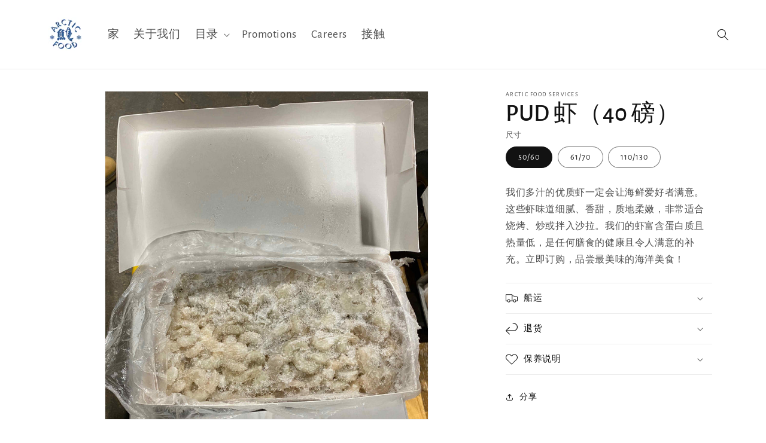

--- FILE ---
content_type: text/html; charset=utf-8
request_url: https://arcticfoodservices.com/zh/products/pud-40
body_size: 27183
content:
<!doctype html>
<html class="no-js" lang="zh-CN">
  <head>
    <meta charset="utf-8">
    <meta http-equiv="X-UA-Compatible" content="IE=edge">
    <meta name="viewport" content="width=device-width,initial-scale=1">
    <meta name="theme-color" content="">
    <link rel="canonical" href="https://arcticfoodservices.com/zh/products/pud-40"><link rel="icon" type="image/png" href="//arcticfoodservices.com/cdn/shop/files/Logo_Transparent-removebg-preview.png?crop=center&height=32&v=1689880660&width=32"><link rel="preconnect" href="https://fonts.shopifycdn.com" crossorigin><title>
      PUD 虾
 &ndash; Arctic Food Services</title>

    
      <meta name="description" content="我们多汁的优质虾一定会让海鲜爱好者满意。这些虾味道细腻、香甜，质地柔嫩，非常适合烧烤、炒或拌入沙拉。我们的虾富含蛋白质且热量低，是任何膳食的健康且令人满意的补充。立即订购，品尝最美味的海洋美食！">
    

    

<meta property="og:site_name" content="Arctic Food Services">
<meta property="og:url" content="https://arcticfoodservices.com/zh/products/pud-40">
<meta property="og:title" content="PUD 虾">
<meta property="og:type" content="product">
<meta property="og:description" content="我们多汁的优质虾一定会让海鲜爱好者满意。这些虾味道细腻、香甜，质地柔嫩，非常适合烧烤、炒或拌入沙拉。我们的虾富含蛋白质且热量低，是任何膳食的健康且令人满意的补充。立即订购，品尝最美味的海洋美食！"><meta property="og:image" content="http://arcticfoodservices.com/cdn/shop/files/ef38a6ee3bd187e0bbaa6415ab523165a2c10a3e-1.jpg?v=1692310628">
  <meta property="og:image:secure_url" content="https://arcticfoodservices.com/cdn/shop/files/ef38a6ee3bd187e0bbaa6415ab523165a2c10a3e-1.jpg?v=1692310628">
  <meta property="og:image:width" content="2659">
  <meta property="og:image:height" content="2701"><meta property="og:price:amount" content="0.00">
  <meta property="og:price:currency" content="USD"><meta name="twitter:card" content="summary_large_image">
<meta name="twitter:title" content="PUD 虾">
<meta name="twitter:description" content="我们多汁的优质虾一定会让海鲜爱好者满意。这些虾味道细腻、香甜，质地柔嫩，非常适合烧烤、炒或拌入沙拉。我们的虾富含蛋白质且热量低，是任何膳食的健康且令人满意的补充。立即订购，品尝最美味的海洋美食！">


    <script src="//arcticfoodservices.com/cdn/shop/t/9/assets/constants.js?v=58251544750838685771692129487" defer="defer"></script>
    <script src="//arcticfoodservices.com/cdn/shop/t/9/assets/pubsub.js?v=158357773527763999511692129487" defer="defer"></script>
    <script src="//arcticfoodservices.com/cdn/shop/t/9/assets/global.js?v=139248116715221171191692129487" defer="defer"></script><script src="//arcticfoodservices.com/cdn/shop/t/9/assets/animations.js?v=114255849464433187621692129487" defer="defer"></script><script>window.performance && window.performance.mark && window.performance.mark('shopify.content_for_header.start');</script><meta id="shopify-digital-wallet" name="shopify-digital-wallet" content="/71379681572/digital_wallets/dialog">
<link rel="alternate" hreflang="x-default" href="https://arcticfoodservices.com/products/pud-40">
<link rel="alternate" hreflang="en" href="https://arcticfoodservices.com/products/pud-40">
<link rel="alternate" hreflang="zh-Hans" href="https://arcticfoodservices.com/zh/products/pud-40">
<link rel="alternate" hreflang="zh-Hans-US" href="https://arcticfoodservices.com/zh/products/pud-40">
<link rel="alternate" type="application/json+oembed" href="https://arcticfoodservices.com/zh/products/pud-40.oembed">
<script async="async" src="/checkouts/internal/preloads.js?locale=zh-US"></script>
<script id="shopify-features" type="application/json">{"accessToken":"1d1e8bffa6d29e896a40e283385994e3","betas":["rich-media-storefront-analytics"],"domain":"arcticfoodservices.com","predictiveSearch":true,"shopId":71379681572,"locale":"zh-cn"}</script>
<script>var Shopify = Shopify || {};
Shopify.shop = "arctic-food-services.myshopify.com";
Shopify.locale = "zh-CN";
Shopify.currency = {"active":"USD","rate":"1.0"};
Shopify.country = "US";
Shopify.theme = {"name":"Adding Carousel","id":157045948708,"schema_name":"Dawn","schema_version":"10.0.0","theme_store_id":887,"role":"main"};
Shopify.theme.handle = "null";
Shopify.theme.style = {"id":null,"handle":null};
Shopify.cdnHost = "arcticfoodservices.com/cdn";
Shopify.routes = Shopify.routes || {};
Shopify.routes.root = "/zh/";</script>
<script type="module">!function(o){(o.Shopify=o.Shopify||{}).modules=!0}(window);</script>
<script>!function(o){function n(){var o=[];function n(){o.push(Array.prototype.slice.apply(arguments))}return n.q=o,n}var t=o.Shopify=o.Shopify||{};t.loadFeatures=n(),t.autoloadFeatures=n()}(window);</script>
<script id="shop-js-analytics" type="application/json">{"pageType":"product"}</script>
<script defer="defer" async type="module" src="//arcticfoodservices.com/cdn/shopifycloud/shop-js/modules/v2/client.init-shop-cart-sync_DDuK0Hz9.zh-CN.esm.js"></script>
<script defer="defer" async type="module" src="//arcticfoodservices.com/cdn/shopifycloud/shop-js/modules/v2/chunk.common_Dr4NSkAa.esm.js"></script>
<script defer="defer" async type="module" src="//arcticfoodservices.com/cdn/shopifycloud/shop-js/modules/v2/chunk.modal_Yk28iYOO.esm.js"></script>
<script type="module">
  await import("//arcticfoodservices.com/cdn/shopifycloud/shop-js/modules/v2/client.init-shop-cart-sync_DDuK0Hz9.zh-CN.esm.js");
await import("//arcticfoodservices.com/cdn/shopifycloud/shop-js/modules/v2/chunk.common_Dr4NSkAa.esm.js");
await import("//arcticfoodservices.com/cdn/shopifycloud/shop-js/modules/v2/chunk.modal_Yk28iYOO.esm.js");

  window.Shopify.SignInWithShop?.initShopCartSync?.({"fedCMEnabled":true,"windoidEnabled":true});

</script>
<script id="__st">var __st={"a":71379681572,"offset":-21600,"reqid":"0e2502a5-98cd-42b5-88a9-40ea18cbf937-1769646350","pageurl":"arcticfoodservices.com\/zh\/products\/pud-40","u":"554a03e6a5bf","p":"product","rtyp":"product","rid":8378763444516};</script>
<script>window.ShopifyPaypalV4VisibilityTracking = true;</script>
<script id="captcha-bootstrap">!function(){'use strict';const t='contact',e='account',n='new_comment',o=[[t,t],['blogs',n],['comments',n],[t,'customer']],c=[[e,'customer_login'],[e,'guest_login'],[e,'recover_customer_password'],[e,'create_customer']],r=t=>t.map((([t,e])=>`form[action*='/${t}']:not([data-nocaptcha='true']) input[name='form_type'][value='${e}']`)).join(','),a=t=>()=>t?[...document.querySelectorAll(t)].map((t=>t.form)):[];function s(){const t=[...o],e=r(t);return a(e)}const i='password',u='form_key',d=['recaptcha-v3-token','g-recaptcha-response','h-captcha-response',i],f=()=>{try{return window.sessionStorage}catch{return}},m='__shopify_v',_=t=>t.elements[u];function p(t,e,n=!1){try{const o=window.sessionStorage,c=JSON.parse(o.getItem(e)),{data:r}=function(t){const{data:e,action:n}=t;return t[m]||n?{data:e,action:n}:{data:t,action:n}}(c);for(const[e,n]of Object.entries(r))t.elements[e]&&(t.elements[e].value=n);n&&o.removeItem(e)}catch(o){console.error('form repopulation failed',{error:o})}}const l='form_type',E='cptcha';function T(t){t.dataset[E]=!0}const w=window,h=w.document,L='Shopify',v='ce_forms',y='captcha';let A=!1;((t,e)=>{const n=(g='f06e6c50-85a8-45c8-87d0-21a2b65856fe',I='https://cdn.shopify.com/shopifycloud/storefront-forms-hcaptcha/ce_storefront_forms_captcha_hcaptcha.v1.5.2.iife.js',D={infoText:'受 hCaptcha 保护',privacyText:'隐私',termsText:'条款'},(t,e,n)=>{const o=w[L][v],c=o.bindForm;if(c)return c(t,g,e,D).then(n);var r;o.q.push([[t,g,e,D],n]),r=I,A||(h.body.append(Object.assign(h.createElement('script'),{id:'captcha-provider',async:!0,src:r})),A=!0)});var g,I,D;w[L]=w[L]||{},w[L][v]=w[L][v]||{},w[L][v].q=[],w[L][y]=w[L][y]||{},w[L][y].protect=function(t,e){n(t,void 0,e),T(t)},Object.freeze(w[L][y]),function(t,e,n,w,h,L){const[v,y,A,g]=function(t,e,n){const i=e?o:[],u=t?c:[],d=[...i,...u],f=r(d),m=r(i),_=r(d.filter((([t,e])=>n.includes(e))));return[a(f),a(m),a(_),s()]}(w,h,L),I=t=>{const e=t.target;return e instanceof HTMLFormElement?e:e&&e.form},D=t=>v().includes(t);t.addEventListener('submit',(t=>{const e=I(t);if(!e)return;const n=D(e)&&!e.dataset.hcaptchaBound&&!e.dataset.recaptchaBound,o=_(e),c=g().includes(e)&&(!o||!o.value);(n||c)&&t.preventDefault(),c&&!n&&(function(t){try{if(!f())return;!function(t){const e=f();if(!e)return;const n=_(t);if(!n)return;const o=n.value;o&&e.removeItem(o)}(t);const e=Array.from(Array(32),(()=>Math.random().toString(36)[2])).join('');!function(t,e){_(t)||t.append(Object.assign(document.createElement('input'),{type:'hidden',name:u})),t.elements[u].value=e}(t,e),function(t,e){const n=f();if(!n)return;const o=[...t.querySelectorAll(`input[type='${i}']`)].map((({name:t})=>t)),c=[...d,...o],r={};for(const[a,s]of new FormData(t).entries())c.includes(a)||(r[a]=s);n.setItem(e,JSON.stringify({[m]:1,action:t.action,data:r}))}(t,e)}catch(e){console.error('failed to persist form',e)}}(e),e.submit())}));const S=(t,e)=>{t&&!t.dataset[E]&&(n(t,e.some((e=>e===t))),T(t))};for(const o of['focusin','change'])t.addEventListener(o,(t=>{const e=I(t);D(e)&&S(e,y())}));const B=e.get('form_key'),M=e.get(l),P=B&&M;t.addEventListener('DOMContentLoaded',(()=>{const t=y();if(P)for(const e of t)e.elements[l].value===M&&p(e,B);[...new Set([...A(),...v().filter((t=>'true'===t.dataset.shopifyCaptcha))])].forEach((e=>S(e,t)))}))}(h,new URLSearchParams(w.location.search),n,t,e,['guest_login'])})(!0,!0)}();</script>
<script integrity="sha256-4kQ18oKyAcykRKYeNunJcIwy7WH5gtpwJnB7kiuLZ1E=" data-source-attribution="shopify.loadfeatures" defer="defer" src="//arcticfoodservices.com/cdn/shopifycloud/storefront/assets/storefront/load_feature-a0a9edcb.js" crossorigin="anonymous"></script>
<script data-source-attribution="shopify.dynamic_checkout.dynamic.init">var Shopify=Shopify||{};Shopify.PaymentButton=Shopify.PaymentButton||{isStorefrontPortableWallets:!0,init:function(){window.Shopify.PaymentButton.init=function(){};var t=document.createElement("script");t.src="https://arcticfoodservices.com/cdn/shopifycloud/portable-wallets/latest/portable-wallets.zh-cn.js",t.type="module",document.head.appendChild(t)}};
</script>
<script data-source-attribution="shopify.dynamic_checkout.buyer_consent">
  function portableWalletsHideBuyerConsent(e){var t=document.getElementById("shopify-buyer-consent"),n=document.getElementById("shopify-subscription-policy-button");t&&n&&(t.classList.add("hidden"),t.setAttribute("aria-hidden","true"),n.removeEventListener("click",e))}function portableWalletsShowBuyerConsent(e){var t=document.getElementById("shopify-buyer-consent"),n=document.getElementById("shopify-subscription-policy-button");t&&n&&(t.classList.remove("hidden"),t.removeAttribute("aria-hidden"),n.addEventListener("click",e))}window.Shopify?.PaymentButton&&(window.Shopify.PaymentButton.hideBuyerConsent=portableWalletsHideBuyerConsent,window.Shopify.PaymentButton.showBuyerConsent=portableWalletsShowBuyerConsent);
</script>
<script data-source-attribution="shopify.dynamic_checkout.cart.bootstrap">document.addEventListener("DOMContentLoaded",(function(){function t(){return document.querySelector("shopify-accelerated-checkout-cart, shopify-accelerated-checkout")}if(t())Shopify.PaymentButton.init();else{new MutationObserver((function(e,n){t()&&(Shopify.PaymentButton.init(),n.disconnect())})).observe(document.body,{childList:!0,subtree:!0})}}));
</script>
<script id="sections-script" data-sections="header" defer="defer" src="//arcticfoodservices.com/cdn/shop/t/9/compiled_assets/scripts.js?v=1859"></script>
<script>window.performance && window.performance.mark && window.performance.mark('shopify.content_for_header.end');</script>


    <style data-shopify>
      @font-face {
  font-family: "Alegreya Sans";
  font-weight: 400;
  font-style: normal;
  font-display: swap;
  src: url("//arcticfoodservices.com/cdn/fonts/alegreya_sans/alegreyasans_n4.e332e76eefe545db0f9180cd382ce06e2f88055f.woff2") format("woff2"),
       url("//arcticfoodservices.com/cdn/fonts/alegreya_sans/alegreyasans_n4.2f538e6a7581234d2f67054a40fbfd36d80c2e56.woff") format("woff");
}

      @font-face {
  font-family: "Alegreya Sans";
  font-weight: 700;
  font-style: normal;
  font-display: swap;
  src: url("//arcticfoodservices.com/cdn/fonts/alegreya_sans/alegreyasans_n7.3d9476fb0ebeda6ade9688d66cdb9524e329b866.woff2") format("woff2"),
       url("//arcticfoodservices.com/cdn/fonts/alegreya_sans/alegreyasans_n7.f29cc7ebdc42d1112e7f77e7b4655fa02c985111.woff") format("woff");
}

      @font-face {
  font-family: "Alegreya Sans";
  font-weight: 400;
  font-style: italic;
  font-display: swap;
  src: url("//arcticfoodservices.com/cdn/fonts/alegreya_sans/alegreyasans_i4.7156278bb23e48db294dc221d52a46fdc0183947.woff2") format("woff2"),
       url("//arcticfoodservices.com/cdn/fonts/alegreya_sans/alegreyasans_i4.7283a068f87063ea0a478d58f299dd97afe5e064.woff") format("woff");
}

      @font-face {
  font-family: "Alegreya Sans";
  font-weight: 700;
  font-style: italic;
  font-display: swap;
  src: url("//arcticfoodservices.com/cdn/fonts/alegreya_sans/alegreyasans_i7.55aed94c5c86deedc38bc8fc0b8f7fe64ec06c3a.woff2") format("woff2"),
       url("//arcticfoodservices.com/cdn/fonts/alegreya_sans/alegreyasans_i7.b894eb092626c7721e865b7909f1ef5f5df8d3ac.woff") format("woff");
}

      @font-face {
  font-family: "Alegreya Sans";
  font-weight: 500;
  font-style: normal;
  font-display: swap;
  src: url("//arcticfoodservices.com/cdn/fonts/alegreya_sans/alegreyasans_n5.f0aec68ae52856bf4ae850bccaee669f9534ca16.woff2") format("woff2"),
       url("//arcticfoodservices.com/cdn/fonts/alegreya_sans/alegreyasans_n5.091e8b3cf84229df0381e54d853b071df25a649f.woff") format("woff");
}


      
        :root,
        .color-background-1 {
          --color-background: 255,255,255;
        
          --gradient-background: #ffffff;
        
        --color-foreground: 18,18,18;
        --color-shadow: 18,18,18;
        --color-button: 29,53,87;
        --color-button-text: 255,255,255;
        --color-secondary-button: 255,255,255;
        --color-secondary-button-text: 18,18,18;
        --color-link: 18,18,18;
        --color-badge-foreground: 18,18,18;
        --color-badge-background: 255,255,255;
        --color-badge-border: 18,18,18;
        --payment-terms-background-color: rgb(255 255 255);
      }
      
        
        .color-background-2 {
          --color-background: 239,239,239;
        
          --gradient-background: linear-gradient(180deg, rgba(239, 239, 239, 1), rgba(239, 239, 239, 1) 100%);
        
        --color-foreground: 18,18,18;
        --color-shadow: 18,18,18;
        --color-button: 18,18,18;
        --color-button-text: 243,243,243;
        --color-secondary-button: 239,239,239;
        --color-secondary-button-text: 18,18,18;
        --color-link: 18,18,18;
        --color-badge-foreground: 18,18,18;
        --color-badge-background: 239,239,239;
        --color-badge-border: 18,18,18;
        --payment-terms-background-color: rgb(239 239 239);
      }
      
        
        .color-inverse {
          --color-background: 18,18,18;
        
          --gradient-background: #121212;
        
        --color-foreground: 255,255,255;
        --color-shadow: 18,18,18;
        --color-button: 255,255,255;
        --color-button-text: 18,18,18;
        --color-secondary-button: 18,18,18;
        --color-secondary-button-text: 255,255,255;
        --color-link: 255,255,255;
        --color-badge-foreground: 255,255,255;
        --color-badge-background: 18,18,18;
        --color-badge-border: 255,255,255;
        --payment-terms-background-color: rgb(18 18 18);
      }
      
        
        .color-accent-1 {
          --color-background: 0,0,0;
        
          --gradient-background: #000000;
        
        --color-foreground: 235,235,235;
        --color-shadow: 18,18,18;
        --color-button: 251,128,78;
        --color-button-text: 255,255,255;
        --color-secondary-button: 0,0,0;
        --color-secondary-button-text: 255,255,255;
        --color-link: 255,255,255;
        --color-badge-foreground: 235,235,235;
        --color-badge-background: 0,0,0;
        --color-badge-border: 235,235,235;
        --payment-terms-background-color: rgb(0 0 0);
      }
      
        
        .color-accent-2 {
          --color-background: 42,88,147;
        
          --gradient-background: #2a5893;
        
        --color-foreground: 255,255,255;
        --color-shadow: 18,18,18;
        --color-button: 69,123,157;
        --color-button-text: 255,255,255;
        --color-secondary-button: 42,88,147;
        --color-secondary-button-text: 255,255,255;
        --color-link: 255,255,255;
        --color-badge-foreground: 255,255,255;
        --color-badge-background: 42,88,147;
        --color-badge-border: 255,255,255;
        --payment-terms-background-color: rgb(42 88 147);
      }
      

      body, .color-background-1, .color-background-2, .color-inverse, .color-accent-1, .color-accent-2 {
        color: rgba(var(--color-foreground), 0.75);
        background-color: rgb(var(--color-background));
      }

      :root {
        --font-body-family: "Alegreya Sans", sans-serif;
        --font-body-style: normal;
        --font-body-weight: 400;
        --font-body-weight-bold: 700;

        --font-heading-family: "Alegreya Sans", sans-serif;
        --font-heading-style: normal;
        --font-heading-weight: 500;

        --font-body-scale: 1.0;
        --font-heading-scale: 1.0;

        --media-padding: px;
        --media-border-opacity: 0.05;
        --media-border-width: 1px;
        --media-radius: 0px;
        --media-shadow-opacity: 0.0;
        --media-shadow-horizontal-offset: 0px;
        --media-shadow-vertical-offset: 4px;
        --media-shadow-blur-radius: 5px;
        --media-shadow-visible: 0;

        --page-width: 120rem;
        --page-width-margin: 0rem;

        --product-card-image-padding: 0.0rem;
        --product-card-corner-radius: 0.0rem;
        --product-card-text-alignment: left;
        --product-card-border-width: 0.0rem;
        --product-card-border-opacity: 0.1;
        --product-card-shadow-opacity: 0.0;
        --product-card-shadow-visible: 0;
        --product-card-shadow-horizontal-offset: 0.0rem;
        --product-card-shadow-vertical-offset: 0.4rem;
        --product-card-shadow-blur-radius: 0.5rem;

        --collection-card-image-padding: 0.0rem;
        --collection-card-corner-radius: 0.0rem;
        --collection-card-text-alignment: left;
        --collection-card-border-width: 0.0rem;
        --collection-card-border-opacity: 0.1;
        --collection-card-shadow-opacity: 0.0;
        --collection-card-shadow-visible: 0;
        --collection-card-shadow-horizontal-offset: 0.0rem;
        --collection-card-shadow-vertical-offset: 0.4rem;
        --collection-card-shadow-blur-radius: 0.5rem;

        --blog-card-image-padding: 0.0rem;
        --blog-card-corner-radius: 0.0rem;
        --blog-card-text-alignment: left;
        --blog-card-border-width: 0.0rem;
        --blog-card-border-opacity: 0.1;
        --blog-card-shadow-opacity: 0.0;
        --blog-card-shadow-visible: 0;
        --blog-card-shadow-horizontal-offset: 0.0rem;
        --blog-card-shadow-vertical-offset: 0.4rem;
        --blog-card-shadow-blur-radius: 0.5rem;

        --badge-corner-radius: 4.0rem;

        --popup-border-width: 1px;
        --popup-border-opacity: 0.1;
        --popup-corner-radius: 0px;
        --popup-shadow-opacity: 0.0;
        --popup-shadow-horizontal-offset: 0px;
        --popup-shadow-vertical-offset: 4px;
        --popup-shadow-blur-radius: 5px;

        --drawer-border-width: 1px;
        --drawer-border-opacity: 0.1;
        --drawer-shadow-opacity: 0.0;
        --drawer-shadow-horizontal-offset: 0px;
        --drawer-shadow-vertical-offset: 4px;
        --drawer-shadow-blur-radius: 5px;

        --spacing-sections-desktop: 0px;
        --spacing-sections-mobile: 0px;

        --grid-desktop-vertical-spacing: 8px;
        --grid-desktop-horizontal-spacing: 8px;
        --grid-mobile-vertical-spacing: 4px;
        --grid-mobile-horizontal-spacing: 4px;

        --text-boxes-border-opacity: 0.1;
        --text-boxes-border-width: 0px;
        --text-boxes-radius: 0px;
        --text-boxes-shadow-opacity: 0.0;
        --text-boxes-shadow-visible: 0;
        --text-boxes-shadow-horizontal-offset: 0px;
        --text-boxes-shadow-vertical-offset: 4px;
        --text-boxes-shadow-blur-radius: 5px;

        --buttons-radius: 0px;
        --buttons-radius-outset: 0px;
        --buttons-border-width: 1px;
        --buttons-border-opacity: 1.0;
        --buttons-shadow-opacity: 0.0;
        --buttons-shadow-visible: 0;
        --buttons-shadow-horizontal-offset: 0px;
        --buttons-shadow-vertical-offset: 4px;
        --buttons-shadow-blur-radius: 5px;
        --buttons-border-offset: 0px;

        --inputs-radius: 0px;
        --inputs-border-width: 1px;
        --inputs-border-opacity: 0.55;
        --inputs-shadow-opacity: 0.0;
        --inputs-shadow-horizontal-offset: 0px;
        --inputs-margin-offset: 0px;
        --inputs-shadow-vertical-offset: 4px;
        --inputs-shadow-blur-radius: 5px;
        --inputs-radius-outset: 0px;

        --variant-pills-radius: 40px;
        --variant-pills-border-width: 1px;
        --variant-pills-border-opacity: 0.55;
        --variant-pills-shadow-opacity: 0.0;
        --variant-pills-shadow-horizontal-offset: 0px;
        --variant-pills-shadow-vertical-offset: 4px;
        --variant-pills-shadow-blur-radius: 5px;
      }

      *,
      *::before,
      *::after {
        box-sizing: inherit;
      }

      html {
        box-sizing: border-box;
        font-size: calc(var(--font-body-scale) * 62.5%);
        height: 100%;
      }

      body {
        display: grid;
        grid-template-rows: auto auto 1fr auto;
        grid-template-columns: 100%;
        min-height: 100%;
        margin: 0;
        font-size: 1.5rem;
        letter-spacing: 0.06rem;
        line-height: calc(1 + 0.8 / var(--font-body-scale));
        font-family: var(--font-body-family);
        font-style: var(--font-body-style);
        font-weight: var(--font-body-weight);
      }

      @media screen and (min-width: 750px) {
        body {
          font-size: 1.6rem;
        }
      }
    </style>

    <link href="//arcticfoodservices.com/cdn/shop/t/9/assets/base.css?v=135085919810878773901692201318" rel="stylesheet" type="text/css" media="all" />
<link rel="preload" as="font" href="//arcticfoodservices.com/cdn/fonts/alegreya_sans/alegreyasans_n4.e332e76eefe545db0f9180cd382ce06e2f88055f.woff2" type="font/woff2" crossorigin><link rel="preload" as="font" href="//arcticfoodservices.com/cdn/fonts/alegreya_sans/alegreyasans_n5.f0aec68ae52856bf4ae850bccaee669f9534ca16.woff2" type="font/woff2" crossorigin><link
        rel="stylesheet"
        href="//arcticfoodservices.com/cdn/shop/t/9/assets/component-predictive-search.css?v=118923337488134913561692129487"
        media="print"
        onload="this.media='all'"
      ><script>
      document.documentElement.className = document.documentElement.className.replace('no-js', 'js');
      if (Shopify.designMode) {
        document.documentElement.classList.add('shopify-design-mode');
      }
    </script>
  <link href="https://monorail-edge.shopifysvc.com" rel="dns-prefetch">
<script>(function(){if ("sendBeacon" in navigator && "performance" in window) {try {var session_token_from_headers = performance.getEntriesByType('navigation')[0].serverTiming.find(x => x.name == '_s').description;} catch {var session_token_from_headers = undefined;}var session_cookie_matches = document.cookie.match(/_shopify_s=([^;]*)/);var session_token_from_cookie = session_cookie_matches && session_cookie_matches.length === 2 ? session_cookie_matches[1] : "";var session_token = session_token_from_headers || session_token_from_cookie || "";function handle_abandonment_event(e) {var entries = performance.getEntries().filter(function(entry) {return /monorail-edge.shopifysvc.com/.test(entry.name);});if (!window.abandonment_tracked && entries.length === 0) {window.abandonment_tracked = true;var currentMs = Date.now();var navigation_start = performance.timing.navigationStart;var payload = {shop_id: 71379681572,url: window.location.href,navigation_start,duration: currentMs - navigation_start,session_token,page_type: "product"};window.navigator.sendBeacon("https://monorail-edge.shopifysvc.com/v1/produce", JSON.stringify({schema_id: "online_store_buyer_site_abandonment/1.1",payload: payload,metadata: {event_created_at_ms: currentMs,event_sent_at_ms: currentMs}}));}}window.addEventListener('pagehide', handle_abandonment_event);}}());</script>
<script id="web-pixels-manager-setup">(function e(e,d,r,n,o){if(void 0===o&&(o={}),!Boolean(null===(a=null===(i=window.Shopify)||void 0===i?void 0:i.analytics)||void 0===a?void 0:a.replayQueue)){var i,a;window.Shopify=window.Shopify||{};var t=window.Shopify;t.analytics=t.analytics||{};var s=t.analytics;s.replayQueue=[],s.publish=function(e,d,r){return s.replayQueue.push([e,d,r]),!0};try{self.performance.mark("wpm:start")}catch(e){}var l=function(){var e={modern:/Edge?\/(1{2}[4-9]|1[2-9]\d|[2-9]\d{2}|\d{4,})\.\d+(\.\d+|)|Firefox\/(1{2}[4-9]|1[2-9]\d|[2-9]\d{2}|\d{4,})\.\d+(\.\d+|)|Chrom(ium|e)\/(9{2}|\d{3,})\.\d+(\.\d+|)|(Maci|X1{2}).+ Version\/(15\.\d+|(1[6-9]|[2-9]\d|\d{3,})\.\d+)([,.]\d+|)( \(\w+\)|)( Mobile\/\w+|) Safari\/|Chrome.+OPR\/(9{2}|\d{3,})\.\d+\.\d+|(CPU[ +]OS|iPhone[ +]OS|CPU[ +]iPhone|CPU IPhone OS|CPU iPad OS)[ +]+(15[._]\d+|(1[6-9]|[2-9]\d|\d{3,})[._]\d+)([._]\d+|)|Android:?[ /-](13[3-9]|1[4-9]\d|[2-9]\d{2}|\d{4,})(\.\d+|)(\.\d+|)|Android.+Firefox\/(13[5-9]|1[4-9]\d|[2-9]\d{2}|\d{4,})\.\d+(\.\d+|)|Android.+Chrom(ium|e)\/(13[3-9]|1[4-9]\d|[2-9]\d{2}|\d{4,})\.\d+(\.\d+|)|SamsungBrowser\/([2-9]\d|\d{3,})\.\d+/,legacy:/Edge?\/(1[6-9]|[2-9]\d|\d{3,})\.\d+(\.\d+|)|Firefox\/(5[4-9]|[6-9]\d|\d{3,})\.\d+(\.\d+|)|Chrom(ium|e)\/(5[1-9]|[6-9]\d|\d{3,})\.\d+(\.\d+|)([\d.]+$|.*Safari\/(?![\d.]+ Edge\/[\d.]+$))|(Maci|X1{2}).+ Version\/(10\.\d+|(1[1-9]|[2-9]\d|\d{3,})\.\d+)([,.]\d+|)( \(\w+\)|)( Mobile\/\w+|) Safari\/|Chrome.+OPR\/(3[89]|[4-9]\d|\d{3,})\.\d+\.\d+|(CPU[ +]OS|iPhone[ +]OS|CPU[ +]iPhone|CPU IPhone OS|CPU iPad OS)[ +]+(10[._]\d+|(1[1-9]|[2-9]\d|\d{3,})[._]\d+)([._]\d+|)|Android:?[ /-](13[3-9]|1[4-9]\d|[2-9]\d{2}|\d{4,})(\.\d+|)(\.\d+|)|Mobile Safari.+OPR\/([89]\d|\d{3,})\.\d+\.\d+|Android.+Firefox\/(13[5-9]|1[4-9]\d|[2-9]\d{2}|\d{4,})\.\d+(\.\d+|)|Android.+Chrom(ium|e)\/(13[3-9]|1[4-9]\d|[2-9]\d{2}|\d{4,})\.\d+(\.\d+|)|Android.+(UC? ?Browser|UCWEB|U3)[ /]?(15\.([5-9]|\d{2,})|(1[6-9]|[2-9]\d|\d{3,})\.\d+)\.\d+|SamsungBrowser\/(5\.\d+|([6-9]|\d{2,})\.\d+)|Android.+MQ{2}Browser\/(14(\.(9|\d{2,})|)|(1[5-9]|[2-9]\d|\d{3,})(\.\d+|))(\.\d+|)|K[Aa][Ii]OS\/(3\.\d+|([4-9]|\d{2,})\.\d+)(\.\d+|)/},d=e.modern,r=e.legacy,n=navigator.userAgent;return n.match(d)?"modern":n.match(r)?"legacy":"unknown"}(),u="modern"===l?"modern":"legacy",c=(null!=n?n:{modern:"",legacy:""})[u],f=function(e){return[e.baseUrl,"/wpm","/b",e.hashVersion,"modern"===e.buildTarget?"m":"l",".js"].join("")}({baseUrl:d,hashVersion:r,buildTarget:u}),m=function(e){var d=e.version,r=e.bundleTarget,n=e.surface,o=e.pageUrl,i=e.monorailEndpoint;return{emit:function(e){var a=e.status,t=e.errorMsg,s=(new Date).getTime(),l=JSON.stringify({metadata:{event_sent_at_ms:s},events:[{schema_id:"web_pixels_manager_load/3.1",payload:{version:d,bundle_target:r,page_url:o,status:a,surface:n,error_msg:t},metadata:{event_created_at_ms:s}}]});if(!i)return console&&console.warn&&console.warn("[Web Pixels Manager] No Monorail endpoint provided, skipping logging."),!1;try{return self.navigator.sendBeacon.bind(self.navigator)(i,l)}catch(e){}var u=new XMLHttpRequest;try{return u.open("POST",i,!0),u.setRequestHeader("Content-Type","text/plain"),u.send(l),!0}catch(e){return console&&console.warn&&console.warn("[Web Pixels Manager] Got an unhandled error while logging to Monorail."),!1}}}}({version:r,bundleTarget:l,surface:e.surface,pageUrl:self.location.href,monorailEndpoint:e.monorailEndpoint});try{o.browserTarget=l,function(e){var d=e.src,r=e.async,n=void 0===r||r,o=e.onload,i=e.onerror,a=e.sri,t=e.scriptDataAttributes,s=void 0===t?{}:t,l=document.createElement("script"),u=document.querySelector("head"),c=document.querySelector("body");if(l.async=n,l.src=d,a&&(l.integrity=a,l.crossOrigin="anonymous"),s)for(var f in s)if(Object.prototype.hasOwnProperty.call(s,f))try{l.dataset[f]=s[f]}catch(e){}if(o&&l.addEventListener("load",o),i&&l.addEventListener("error",i),u)u.appendChild(l);else{if(!c)throw new Error("Did not find a head or body element to append the script");c.appendChild(l)}}({src:f,async:!0,onload:function(){if(!function(){var e,d;return Boolean(null===(d=null===(e=window.Shopify)||void 0===e?void 0:e.analytics)||void 0===d?void 0:d.initialized)}()){var d=window.webPixelsManager.init(e)||void 0;if(d){var r=window.Shopify.analytics;r.replayQueue.forEach((function(e){var r=e[0],n=e[1],o=e[2];d.publishCustomEvent(r,n,o)})),r.replayQueue=[],r.publish=d.publishCustomEvent,r.visitor=d.visitor,r.initialized=!0}}},onerror:function(){return m.emit({status:"failed",errorMsg:"".concat(f," has failed to load")})},sri:function(e){var d=/^sha384-[A-Za-z0-9+/=]+$/;return"string"==typeof e&&d.test(e)}(c)?c:"",scriptDataAttributes:o}),m.emit({status:"loading"})}catch(e){m.emit({status:"failed",errorMsg:(null==e?void 0:e.message)||"Unknown error"})}}})({shopId: 71379681572,storefrontBaseUrl: "https://arcticfoodservices.com",extensionsBaseUrl: "https://extensions.shopifycdn.com/cdn/shopifycloud/web-pixels-manager",monorailEndpoint: "https://monorail-edge.shopifysvc.com/unstable/produce_batch",surface: "storefront-renderer",enabledBetaFlags: ["2dca8a86"],webPixelsConfigList: [{"id":"shopify-app-pixel","configuration":"{}","eventPayloadVersion":"v1","runtimeContext":"STRICT","scriptVersion":"0450","apiClientId":"shopify-pixel","type":"APP","privacyPurposes":["ANALYTICS","MARKETING"]},{"id":"shopify-custom-pixel","eventPayloadVersion":"v1","runtimeContext":"LAX","scriptVersion":"0450","apiClientId":"shopify-pixel","type":"CUSTOM","privacyPurposes":["ANALYTICS","MARKETING"]}],isMerchantRequest: false,initData: {"shop":{"name":"Arctic Food Services","paymentSettings":{"currencyCode":"USD"},"myshopifyDomain":"arctic-food-services.myshopify.com","countryCode":"US","storefrontUrl":"https:\/\/arcticfoodservices.com\/zh"},"customer":null,"cart":null,"checkout":null,"productVariants":[{"price":{"amount":0.0,"currencyCode":"USD"},"product":{"title":"PUD 虾（40 磅）","vendor":"Arctic Food Services","id":"8378763444516","untranslatedTitle":"PUD 虾（40 磅）","url":"\/zh\/products\/pud-40","type":""},"id":"46514540380452","image":{"src":"\/\/arcticfoodservices.com\/cdn\/shop\/files\/ef38a6ee3bd187e0bbaa6415ab523165a2c10a3e-1.jpg?v=1692310628"},"sku":"2043","title":"50\/60","untranslatedTitle":"50\/60"},{"price":{"amount":0.0,"currencyCode":"USD"},"product":{"title":"PUD 虾（40 磅）","vendor":"Arctic Food Services","id":"8378763444516","untranslatedTitle":"PUD 虾（40 磅）","url":"\/zh\/products\/pud-40","type":""},"id":"46514540413220","image":{"src":"\/\/arcticfoodservices.com\/cdn\/shop\/files\/ef38a6ee3bd187e0bbaa6415ab523165a2c10a3e-1.jpg?v=1692310628"},"sku":"2021","title":"61\/70","untranslatedTitle":"61\/70"},{"price":{"amount":0.0,"currencyCode":"USD"},"product":{"title":"PUD 虾（40 磅）","vendor":"Arctic Food Services","id":"8378763444516","untranslatedTitle":"PUD 虾（40 磅）","url":"\/zh\/products\/pud-40","type":""},"id":"45451458511140","image":{"src":"\/\/arcticfoodservices.com\/cdn\/shop\/files\/ef38a6ee3bd187e0bbaa6415ab523165a2c10a3e-1.jpg?v=1692310628"},"sku":"2201","title":"110\/130","untranslatedTitle":"110\/130"}],"purchasingCompany":null},},"https://arcticfoodservices.com/cdn","1d2a099fw23dfb22ep557258f5m7a2edbae",{"modern":"","legacy":""},{"shopId":"71379681572","storefrontBaseUrl":"https:\/\/arcticfoodservices.com","extensionBaseUrl":"https:\/\/extensions.shopifycdn.com\/cdn\/shopifycloud\/web-pixels-manager","surface":"storefront-renderer","enabledBetaFlags":"[\"2dca8a86\"]","isMerchantRequest":"false","hashVersion":"1d2a099fw23dfb22ep557258f5m7a2edbae","publish":"custom","events":"[[\"page_viewed\",{}],[\"product_viewed\",{\"productVariant\":{\"price\":{\"amount\":0.0,\"currencyCode\":\"USD\"},\"product\":{\"title\":\"PUD 虾（40 磅）\",\"vendor\":\"Arctic Food Services\",\"id\":\"8378763444516\",\"untranslatedTitle\":\"PUD 虾（40 磅）\",\"url\":\"\/zh\/products\/pud-40\",\"type\":\"\"},\"id\":\"46514540380452\",\"image\":{\"src\":\"\/\/arcticfoodservices.com\/cdn\/shop\/files\/ef38a6ee3bd187e0bbaa6415ab523165a2c10a3e-1.jpg?v=1692310628\"},\"sku\":\"2043\",\"title\":\"50\/60\",\"untranslatedTitle\":\"50\/60\"}}]]"});</script><script>
  window.ShopifyAnalytics = window.ShopifyAnalytics || {};
  window.ShopifyAnalytics.meta = window.ShopifyAnalytics.meta || {};
  window.ShopifyAnalytics.meta.currency = 'USD';
  var meta = {"product":{"id":8378763444516,"gid":"gid:\/\/shopify\/Product\/8378763444516","vendor":"Arctic Food Services","type":"","handle":"pud-40","variants":[{"id":46514540380452,"price":0,"name":"PUD 虾（40 磅） - 50\/60","public_title":"50\/60","sku":"2043"},{"id":46514540413220,"price":0,"name":"PUD 虾（40 磅） - 61\/70","public_title":"61\/70","sku":"2021"},{"id":45451458511140,"price":0,"name":"PUD 虾（40 磅） - 110\/130","public_title":"110\/130","sku":"2201"}],"remote":false},"page":{"pageType":"product","resourceType":"product","resourceId":8378763444516,"requestId":"0e2502a5-98cd-42b5-88a9-40ea18cbf937-1769646350"}};
  for (var attr in meta) {
    window.ShopifyAnalytics.meta[attr] = meta[attr];
  }
</script>
<script class="analytics">
  (function () {
    var customDocumentWrite = function(content) {
      var jquery = null;

      if (window.jQuery) {
        jquery = window.jQuery;
      } else if (window.Checkout && window.Checkout.$) {
        jquery = window.Checkout.$;
      }

      if (jquery) {
        jquery('body').append(content);
      }
    };

    var hasLoggedConversion = function(token) {
      if (token) {
        return document.cookie.indexOf('loggedConversion=' + token) !== -1;
      }
      return false;
    }

    var setCookieIfConversion = function(token) {
      if (token) {
        var twoMonthsFromNow = new Date(Date.now());
        twoMonthsFromNow.setMonth(twoMonthsFromNow.getMonth() + 2);

        document.cookie = 'loggedConversion=' + token + '; expires=' + twoMonthsFromNow;
      }
    }

    var trekkie = window.ShopifyAnalytics.lib = window.trekkie = window.trekkie || [];
    if (trekkie.integrations) {
      return;
    }
    trekkie.methods = [
      'identify',
      'page',
      'ready',
      'track',
      'trackForm',
      'trackLink'
    ];
    trekkie.factory = function(method) {
      return function() {
        var args = Array.prototype.slice.call(arguments);
        args.unshift(method);
        trekkie.push(args);
        return trekkie;
      };
    };
    for (var i = 0; i < trekkie.methods.length; i++) {
      var key = trekkie.methods[i];
      trekkie[key] = trekkie.factory(key);
    }
    trekkie.load = function(config) {
      trekkie.config = config || {};
      trekkie.config.initialDocumentCookie = document.cookie;
      var first = document.getElementsByTagName('script')[0];
      var script = document.createElement('script');
      script.type = 'text/javascript';
      script.onerror = function(e) {
        var scriptFallback = document.createElement('script');
        scriptFallback.type = 'text/javascript';
        scriptFallback.onerror = function(error) {
                var Monorail = {
      produce: function produce(monorailDomain, schemaId, payload) {
        var currentMs = new Date().getTime();
        var event = {
          schema_id: schemaId,
          payload: payload,
          metadata: {
            event_created_at_ms: currentMs,
            event_sent_at_ms: currentMs
          }
        };
        return Monorail.sendRequest("https://" + monorailDomain + "/v1/produce", JSON.stringify(event));
      },
      sendRequest: function sendRequest(endpointUrl, payload) {
        // Try the sendBeacon API
        if (window && window.navigator && typeof window.navigator.sendBeacon === 'function' && typeof window.Blob === 'function' && !Monorail.isIos12()) {
          var blobData = new window.Blob([payload], {
            type: 'text/plain'
          });

          if (window.navigator.sendBeacon(endpointUrl, blobData)) {
            return true;
          } // sendBeacon was not successful

        } // XHR beacon

        var xhr = new XMLHttpRequest();

        try {
          xhr.open('POST', endpointUrl);
          xhr.setRequestHeader('Content-Type', 'text/plain');
          xhr.send(payload);
        } catch (e) {
          console.log(e);
        }

        return false;
      },
      isIos12: function isIos12() {
        return window.navigator.userAgent.lastIndexOf('iPhone; CPU iPhone OS 12_') !== -1 || window.navigator.userAgent.lastIndexOf('iPad; CPU OS 12_') !== -1;
      }
    };
    Monorail.produce('monorail-edge.shopifysvc.com',
      'trekkie_storefront_load_errors/1.1',
      {shop_id: 71379681572,
      theme_id: 157045948708,
      app_name: "storefront",
      context_url: window.location.href,
      source_url: "//arcticfoodservices.com/cdn/s/trekkie.storefront.a804e9514e4efded663580eddd6991fcc12b5451.min.js"});

        };
        scriptFallback.async = true;
        scriptFallback.src = '//arcticfoodservices.com/cdn/s/trekkie.storefront.a804e9514e4efded663580eddd6991fcc12b5451.min.js';
        first.parentNode.insertBefore(scriptFallback, first);
      };
      script.async = true;
      script.src = '//arcticfoodservices.com/cdn/s/trekkie.storefront.a804e9514e4efded663580eddd6991fcc12b5451.min.js';
      first.parentNode.insertBefore(script, first);
    };
    trekkie.load(
      {"Trekkie":{"appName":"storefront","development":false,"defaultAttributes":{"shopId":71379681572,"isMerchantRequest":null,"themeId":157045948708,"themeCityHash":"11503339688028590824","contentLanguage":"zh-CN","currency":"USD","eventMetadataId":"ad85318d-44db-4a31-b92f-4bd54448f1c4"},"isServerSideCookieWritingEnabled":true,"monorailRegion":"shop_domain","enabledBetaFlags":["65f19447","b5387b81"]},"Session Attribution":{},"S2S":{"facebookCapiEnabled":false,"source":"trekkie-storefront-renderer","apiClientId":580111}}
    );

    var loaded = false;
    trekkie.ready(function() {
      if (loaded) return;
      loaded = true;

      window.ShopifyAnalytics.lib = window.trekkie;

      var originalDocumentWrite = document.write;
      document.write = customDocumentWrite;
      try { window.ShopifyAnalytics.merchantGoogleAnalytics.call(this); } catch(error) {};
      document.write = originalDocumentWrite;

      window.ShopifyAnalytics.lib.page(null,{"pageType":"product","resourceType":"product","resourceId":8378763444516,"requestId":"0e2502a5-98cd-42b5-88a9-40ea18cbf937-1769646350","shopifyEmitted":true});

      var match = window.location.pathname.match(/checkouts\/(.+)\/(thank_you|post_purchase)/)
      var token = match? match[1]: undefined;
      if (!hasLoggedConversion(token)) {
        setCookieIfConversion(token);
        window.ShopifyAnalytics.lib.track("Viewed Product",{"currency":"USD","variantId":46514540380452,"productId":8378763444516,"productGid":"gid:\/\/shopify\/Product\/8378763444516","name":"PUD 虾（40 磅） - 50\/60","price":"0.00","sku":"2043","brand":"Arctic Food Services","variant":"50\/60","category":"","nonInteraction":true,"remote":false},undefined,undefined,{"shopifyEmitted":true});
      window.ShopifyAnalytics.lib.track("monorail:\/\/trekkie_storefront_viewed_product\/1.1",{"currency":"USD","variantId":46514540380452,"productId":8378763444516,"productGid":"gid:\/\/shopify\/Product\/8378763444516","name":"PUD 虾（40 磅） - 50\/60","price":"0.00","sku":"2043","brand":"Arctic Food Services","variant":"50\/60","category":"","nonInteraction":true,"remote":false,"referer":"https:\/\/arcticfoodservices.com\/zh\/products\/pud-40"});
      }
    });


        var eventsListenerScript = document.createElement('script');
        eventsListenerScript.async = true;
        eventsListenerScript.src = "//arcticfoodservices.com/cdn/shopifycloud/storefront/assets/shop_events_listener-3da45d37.js";
        document.getElementsByTagName('head')[0].appendChild(eventsListenerScript);

})();</script>
<script
  defer
  src="https://arcticfoodservices.com/cdn/shopifycloud/perf-kit/shopify-perf-kit-3.1.0.min.js"
  data-application="storefront-renderer"
  data-shop-id="71379681572"
  data-render-region="gcp-us-central1"
  data-page-type="product"
  data-theme-instance-id="157045948708"
  data-theme-name="Dawn"
  data-theme-version="10.0.0"
  data-monorail-region="shop_domain"
  data-resource-timing-sampling-rate="10"
  data-shs="true"
  data-shs-beacon="true"
  data-shs-export-with-fetch="true"
  data-shs-logs-sample-rate="1"
  data-shs-beacon-endpoint="https://arcticfoodservices.com/api/collect"
></script>
</head>

  <body class="gradient animate--hover-default">
    <a class="skip-to-content-link button visually-hidden" href="#MainContent">
      跳到内容
    </a><!-- BEGIN sections: header-group -->
<div id="shopify-section-sections--20448540950820__header" class="shopify-section shopify-section-group-header-group section-header"><link rel="stylesheet" href="//arcticfoodservices.com/cdn/shop/t/9/assets/component-list-menu.css?v=151968516119678728991692129487" media="print" onload="this.media='all'">
<link rel="stylesheet" href="//arcticfoodservices.com/cdn/shop/t/9/assets/component-search.css?v=130382253973794904871692129487" media="print" onload="this.media='all'">
<link rel="stylesheet" href="//arcticfoodservices.com/cdn/shop/t/9/assets/component-menu-drawer.css?v=160161990486659892291692129487" media="print" onload="this.media='all'">
<link rel="stylesheet" href="//arcticfoodservices.com/cdn/shop/t/9/assets/component-cart-notification.css?v=54116361853792938221692129487" media="print" onload="this.media='all'">
<link rel="stylesheet" href="//arcticfoodservices.com/cdn/shop/t/9/assets/component-cart-items.css?v=4628327769354762111692129487" media="print" onload="this.media='all'"><link rel="stylesheet" href="//arcticfoodservices.com/cdn/shop/t/9/assets/component-price.css?v=65402837579211014041692129487" media="print" onload="this.media='all'">
  <link rel="stylesheet" href="//arcticfoodservices.com/cdn/shop/t/9/assets/component-loading-overlay.css?v=43236910203777044501692129487" media="print" onload="this.media='all'"><link rel="stylesheet" href="//arcticfoodservices.com/cdn/shop/t/9/assets/component-mega-menu.css?v=150263672002664780701692129487" media="print" onload="this.media='all'">
  <noscript><link href="//arcticfoodservices.com/cdn/shop/t/9/assets/component-mega-menu.css?v=150263672002664780701692129487" rel="stylesheet" type="text/css" media="all" /></noscript><noscript><link href="//arcticfoodservices.com/cdn/shop/t/9/assets/component-list-menu.css?v=151968516119678728991692129487" rel="stylesheet" type="text/css" media="all" /></noscript>
<noscript><link href="//arcticfoodservices.com/cdn/shop/t/9/assets/component-search.css?v=130382253973794904871692129487" rel="stylesheet" type="text/css" media="all" /></noscript>
<noscript><link href="//arcticfoodservices.com/cdn/shop/t/9/assets/component-menu-drawer.css?v=160161990486659892291692129487" rel="stylesheet" type="text/css" media="all" /></noscript>
<noscript><link href="//arcticfoodservices.com/cdn/shop/t/9/assets/component-cart-notification.css?v=54116361853792938221692129487" rel="stylesheet" type="text/css" media="all" /></noscript>
<noscript><link href="//arcticfoodservices.com/cdn/shop/t/9/assets/component-cart-items.css?v=4628327769354762111692129487" rel="stylesheet" type="text/css" media="all" /></noscript>

<style>
  header-drawer {
    justify-self: start;
    margin-left: -1.2rem;
  }.scrolled-past-header .header__heading-logo-wrapper {
      width: 75%;
    }@media screen and (min-width: 990px) {
      header-drawer {
        display: none;
      }
    }.menu-drawer-container {
    display: flex;
  }

  .list-menu {
    list-style: none;
    padding: 0;
    margin: 0;
  }

  .list-menu--inline {
    display: inline-flex;
    flex-wrap: wrap;
  }

  summary.list-menu__item {
    padding-right: 2.7rem;
  }

  .list-menu__item {
    display: flex;
    align-items: center;
    line-height: calc(1 + 0.3 / var(--font-body-scale));
  }

  .list-menu__item--link {
    text-decoration: none;
    padding-bottom: 1rem;
    padding-top: 1rem;
    line-height: calc(1 + 0.8 / var(--font-body-scale));
  }

  @media screen and (min-width: 750px) {
    .list-menu__item--link {
      padding-bottom: 0.5rem;
      padding-top: 0.5rem;
    }
  }
</style><style data-shopify>.header {
    padding-top: 10px;
    padding-bottom: 10px;
  }

  .section-header {
    position: sticky; /* This is for fixing a Safari z-index issue. PR #2147 */
    margin-bottom: 0px;
  }

  @media screen and (min-width: 750px) {
    .section-header {
      margin-bottom: 0px;
    }
  }

  @media screen and (min-width: 990px) {
    .header {
      padding-top: 20px;
      padding-bottom: 20px;
    }
  }</style><script src="//arcticfoodservices.com/cdn/shop/t/9/assets/details-disclosure.js?v=13653116266235556501692129487" defer="defer"></script>
<script src="//arcticfoodservices.com/cdn/shop/t/9/assets/details-modal.js?v=25581673532751508451692129487" defer="defer"></script>
<script src="//arcticfoodservices.com/cdn/shop/t/9/assets/cart-notification.js?v=133508293167896966491692129487" defer="defer"></script>
<script src="//arcticfoodservices.com/cdn/shop/t/9/assets/search-form.js?v=133129549252120666541692129487" defer="defer"></script><svg xmlns="http://www.w3.org/2000/svg" class="hidden">
  <symbol id="icon-search" viewbox="0 0 18 19" fill="none">
    <path fill-rule="evenodd" clip-rule="evenodd" d="M11.03 11.68A5.784 5.784 0 112.85 3.5a5.784 5.784 0 018.18 8.18zm.26 1.12a6.78 6.78 0 11.72-.7l5.4 5.4a.5.5 0 11-.71.7l-5.41-5.4z" fill="currentColor"/>
  </symbol>

  <symbol id="icon-reset" class="icon icon-close"  fill="none" viewBox="0 0 18 18" stroke="currentColor">
    <circle r="8.5" cy="9" cx="9" stroke-opacity="0.2"/>
    <path d="M6.82972 6.82915L1.17193 1.17097" stroke-linecap="round" stroke-linejoin="round" transform="translate(5 5)"/>
    <path d="M1.22896 6.88502L6.77288 1.11523" stroke-linecap="round" stroke-linejoin="round" transform="translate(5 5)"/>
  </symbol>

  <symbol id="icon-close" class="icon icon-close" fill="none" viewBox="0 0 18 17">
    <path d="M.865 15.978a.5.5 0 00.707.707l7.433-7.431 7.579 7.282a.501.501 0 00.846-.37.5.5 0 00-.153-.351L9.712 8.546l7.417-7.416a.5.5 0 10-.707-.708L8.991 7.853 1.413.573a.5.5 0 10-.693.72l7.563 7.268-7.418 7.417z" fill="currentColor">
  </symbol>
</svg><sticky-header data-sticky-type="reduce-logo-size" class="header-wrapper color-background-1 gradient header-wrapper--border-bottom"><header class="header header--middle-left header--mobile-center page-width header--has-menu header--has-social">

<header-drawer data-breakpoint="tablet">
  <details id="Details-menu-drawer-container" class="menu-drawer-container">
    <summary
      class="header__icon header__icon--menu header__icon--summary link focus-inset"
      aria-label="菜单"
    >
      <span>
        <svg
  xmlns="http://www.w3.org/2000/svg"
  aria-hidden="true"
  focusable="false"
  class="icon icon-hamburger"
  fill="none"
  viewBox="0 0 18 16"
>
  <path d="M1 .5a.5.5 0 100 1h15.71a.5.5 0 000-1H1zM.5 8a.5.5 0 01.5-.5h15.71a.5.5 0 010 1H1A.5.5 0 01.5 8zm0 7a.5.5 0 01.5-.5h15.71a.5.5 0 010 1H1a.5.5 0 01-.5-.5z" fill="currentColor">
</svg>

        <svg
  xmlns="http://www.w3.org/2000/svg"
  aria-hidden="true"
  focusable="false"
  class="icon icon-close"
  fill="none"
  viewBox="0 0 18 17"
>
  <path d="M.865 15.978a.5.5 0 00.707.707l7.433-7.431 7.579 7.282a.501.501 0 00.846-.37.5.5 0 00-.153-.351L9.712 8.546l7.417-7.416a.5.5 0 10-.707-.708L8.991 7.853 1.413.573a.5.5 0 10-.693.72l7.563 7.268-7.418 7.417z" fill="currentColor">
</svg>

      </span>
    </summary>
    <div id="menu-drawer" class="gradient menu-drawer motion-reduce">
      <div class="menu-drawer__inner-container">
        <div class="menu-drawer__navigation-container">
          <nav class="menu-drawer__navigation">
            <ul class="menu-drawer__menu has-submenu list-menu" role="list"><li><a
                      id="HeaderDrawer-home"
                      href="/zh"
                      class="menu-drawer__menu-item list-menu__item link link--text focus-inset"
                      
                    >
                      家
                    </a></li><li><a
                      id="HeaderDrawer-about-us"
                      href="/zh/pages/about-us"
                      class="menu-drawer__menu-item list-menu__item link link--text focus-inset"
                      
                    >
                      关于我们
                    </a></li><li><details id="Details-menu-drawer-menu-item-3">
                      <summary
                        id="HeaderDrawer-catalog"
                        class="menu-drawer__menu-item list-menu__item link link--text focus-inset"
                      >
                        目录
                        <svg
  viewBox="0 0 14 10"
  fill="none"
  aria-hidden="true"
  focusable="false"
  class="icon icon-arrow"
  xmlns="http://www.w3.org/2000/svg"
>
  <path fill-rule="evenodd" clip-rule="evenodd" d="M8.537.808a.5.5 0 01.817-.162l4 4a.5.5 0 010 .708l-4 4a.5.5 0 11-.708-.708L11.793 5.5H1a.5.5 0 010-1h10.793L8.646 1.354a.5.5 0 01-.109-.546z" fill="currentColor">
</svg>

                        <svg aria-hidden="true" focusable="false" class="icon icon-caret" viewBox="0 0 10 6">
  <path fill-rule="evenodd" clip-rule="evenodd" d="M9.354.646a.5.5 0 00-.708 0L5 4.293 1.354.646a.5.5 0 00-.708.708l4 4a.5.5 0 00.708 0l4-4a.5.5 0 000-.708z" fill="currentColor">
</svg>

                      </summary>
                      <div
                        id="link-catalog"
                        class="menu-drawer__submenu has-submenu gradient motion-reduce"
                        tabindex="-1"
                      >
                        <div class="menu-drawer__inner-submenu">
                          <button class="menu-drawer__close-button link link--text focus-inset" aria-expanded="true">
                            <svg
  viewBox="0 0 14 10"
  fill="none"
  aria-hidden="true"
  focusable="false"
  class="icon icon-arrow"
  xmlns="http://www.w3.org/2000/svg"
>
  <path fill-rule="evenodd" clip-rule="evenodd" d="M8.537.808a.5.5 0 01.817-.162l4 4a.5.5 0 010 .708l-4 4a.5.5 0 11-.708-.708L11.793 5.5H1a.5.5 0 010-1h10.793L8.646 1.354a.5.5 0 01-.109-.546z" fill="currentColor">
</svg>

                            目录
                          </button>
                          <ul class="menu-drawer__menu list-menu" role="list" tabindex="-1"><li><details id="Details-menu-drawer-catalog-shellfish">
                                    <summary
                                      id="HeaderDrawer-catalog-shellfish"
                                      class="menu-drawer__menu-item link link--text list-menu__item focus-inset"
                                    >
                                      贝类
                                      <svg
  viewBox="0 0 14 10"
  fill="none"
  aria-hidden="true"
  focusable="false"
  class="icon icon-arrow"
  xmlns="http://www.w3.org/2000/svg"
>
  <path fill-rule="evenodd" clip-rule="evenodd" d="M8.537.808a.5.5 0 01.817-.162l4 4a.5.5 0 010 .708l-4 4a.5.5 0 11-.708-.708L11.793 5.5H1a.5.5 0 010-1h10.793L8.646 1.354a.5.5 0 01-.109-.546z" fill="currentColor">
</svg>

                                      <svg aria-hidden="true" focusable="false" class="icon icon-caret" viewBox="0 0 10 6">
  <path fill-rule="evenodd" clip-rule="evenodd" d="M9.354.646a.5.5 0 00-.708 0L5 4.293 1.354.646a.5.5 0 00-.708.708l4 4a.5.5 0 00.708 0l4-4a.5.5 0 000-.708z" fill="currentColor">
</svg>

                                    </summary>
                                    <div
                                      id="childlink-shellfish"
                                      class="menu-drawer__submenu has-submenu gradient motion-reduce"
                                    >
                                      <button
                                        class="menu-drawer__close-button link link--text focus-inset"
                                        aria-expanded="true"
                                      >
                                        <svg
  viewBox="0 0 14 10"
  fill="none"
  aria-hidden="true"
  focusable="false"
  class="icon icon-arrow"
  xmlns="http://www.w3.org/2000/svg"
>
  <path fill-rule="evenodd" clip-rule="evenodd" d="M8.537.808a.5.5 0 01.817-.162l4 4a.5.5 0 010 .708l-4 4a.5.5 0 11-.708-.708L11.793 5.5H1a.5.5 0 010-1h10.793L8.646 1.354a.5.5 0 01-.109-.546z" fill="currentColor">
</svg>

                                        贝类
                                      </button>
                                      <ul
                                        class="menu-drawer__menu list-menu"
                                        role="list"
                                        tabindex="-1"
                                      ><li>
                                            <a
                                              id="HeaderDrawer-catalog-shellfish-crab"
                                              href="/zh/collections/crab"
                                              class="menu-drawer__menu-item link link--text list-menu__item focus-inset"
                                              
                                            >
                                              螃蟹
                                            </a>
                                          </li><li>
                                            <a
                                              id="HeaderDrawer-catalog-shellfish-lobster"
                                              href="/zh/collections/lobster"
                                              class="menu-drawer__menu-item link link--text list-menu__item focus-inset"
                                              
                                            >
                                              龙虾
                                            </a>
                                          </li><li>
                                            <a
                                              id="HeaderDrawer-catalog-shellfish-shrimp"
                                              href="/zh/collections/shrimp"
                                              class="menu-drawer__menu-item link link--text list-menu__item focus-inset"
                                              
                                            >
                                              虾
                                            </a>
                                          </li><li>
                                            <a
                                              id="HeaderDrawer-catalog-shellfish-crawfish"
                                              href="/zh/collections/crawfish"
                                              class="menu-drawer__menu-item link link--text list-menu__item focus-inset"
                                              
                                            >
                                              小龙虾
                                            </a>
                                          </li><li>
                                            <a
                                              id="HeaderDrawer-catalog-shellfish-clam"
                                              href="/zh/collections/clam"
                                              class="menu-drawer__menu-item link link--text list-menu__item focus-inset"
                                              
                                            >
                                              蛤
                                            </a>
                                          </li><li>
                                            <a
                                              id="HeaderDrawer-catalog-shellfish-mussel"
                                              href="/zh/collections/mussel"
                                              class="menu-drawer__menu-item link link--text list-menu__item focus-inset"
                                              
                                            >
                                              蚌
                                            </a>
                                          </li><li>
                                            <a
                                              id="HeaderDrawer-catalog-shellfish-oyster"
                                              href="/zh/collections/oyster"
                                              class="menu-drawer__menu-item link link--text list-menu__item focus-inset"
                                              
                                            >
                                              牡蛎
                                            </a>
                                          </li><li>
                                            <a
                                              id="HeaderDrawer-catalog-shellfish-scallop"
                                              href="/zh/collections/scallop"
                                              class="menu-drawer__menu-item link link--text list-menu__item focus-inset"
                                              
                                            >
                                              扇贝
                                            </a>
                                          </li></ul>
                                    </div>
                                  </details></li><li><details id="Details-menu-drawer-catalog-finfish">
                                    <summary
                                      id="HeaderDrawer-catalog-finfish"
                                      class="menu-drawer__menu-item link link--text list-menu__item focus-inset"
                                    >
                                      有鳍鱼
                                      <svg
  viewBox="0 0 14 10"
  fill="none"
  aria-hidden="true"
  focusable="false"
  class="icon icon-arrow"
  xmlns="http://www.w3.org/2000/svg"
>
  <path fill-rule="evenodd" clip-rule="evenodd" d="M8.537.808a.5.5 0 01.817-.162l4 4a.5.5 0 010 .708l-4 4a.5.5 0 11-.708-.708L11.793 5.5H1a.5.5 0 010-1h10.793L8.646 1.354a.5.5 0 01-.109-.546z" fill="currentColor">
</svg>

                                      <svg aria-hidden="true" focusable="false" class="icon icon-caret" viewBox="0 0 10 6">
  <path fill-rule="evenodd" clip-rule="evenodd" d="M9.354.646a.5.5 0 00-.708 0L5 4.293 1.354.646a.5.5 0 00-.708.708l4 4a.5.5 0 00.708 0l4-4a.5.5 0 000-.708z" fill="currentColor">
</svg>

                                    </summary>
                                    <div
                                      id="childlink-finfish"
                                      class="menu-drawer__submenu has-submenu gradient motion-reduce"
                                    >
                                      <button
                                        class="menu-drawer__close-button link link--text focus-inset"
                                        aria-expanded="true"
                                      >
                                        <svg
  viewBox="0 0 14 10"
  fill="none"
  aria-hidden="true"
  focusable="false"
  class="icon icon-arrow"
  xmlns="http://www.w3.org/2000/svg"
>
  <path fill-rule="evenodd" clip-rule="evenodd" d="M8.537.808a.5.5 0 01.817-.162l4 4a.5.5 0 010 .708l-4 4a.5.5 0 11-.708-.708L11.793 5.5H1a.5.5 0 010-1h10.793L8.646 1.354a.5.5 0 01-.109-.546z" fill="currentColor">
</svg>

                                        有鳍鱼
                                      </button>
                                      <ul
                                        class="menu-drawer__menu list-menu"
                                        role="list"
                                        tabindex="-1"
                                      ><li>
                                            <a
                                              id="HeaderDrawer-catalog-finfish-tilapia"
                                              href="/zh/collections/tilapia"
                                              class="menu-drawer__menu-item link link--text list-menu__item focus-inset"
                                              
                                            >
                                              罗非鱼
                                            </a>
                                          </li><li>
                                            <a
                                              id="HeaderDrawer-catalog-finfish-salmon"
                                              href="/zh/collections/salmon"
                                              class="menu-drawer__menu-item link link--text list-menu__item focus-inset"
                                              
                                            >
                                              三文鱼
                                            </a>
                                          </li><li>
                                            <a
                                              id="HeaderDrawer-catalog-finfish-cod"
                                              href="/zh/collections/cod"
                                              class="menu-drawer__menu-item link link--text list-menu__item focus-inset"
                                              
                                            >
                                              鳕鱼
                                            </a>
                                          </li><li>
                                            <a
                                              id="HeaderDrawer-catalog-finfish-tuna"
                                              href="/zh/collections/tuna"
                                              class="menu-drawer__menu-item link link--text list-menu__item focus-inset"
                                              
                                            >
                                              金枪鱼
                                            </a>
                                          </li><li>
                                            <a
                                              id="HeaderDrawer-catalog-finfish-eel"
                                              href="/zh/collections/eel"
                                              class="menu-drawer__menu-item link link--text list-menu__item focus-inset"
                                              
                                            >
                                              鳗鱼
                                            </a>
                                          </li><li>
                                            <a
                                              id="HeaderDrawer-catalog-finfish-mackerel"
                                              href="/zh/collections/mackerel"
                                              class="menu-drawer__menu-item link link--text list-menu__item focus-inset"
                                              
                                            >
                                              鲭鱼
                                            </a>
                                          </li><li>
                                            <a
                                              id="HeaderDrawer-catalog-finfish-other-fish"
                                              href="/zh/collections/other-fish"
                                              class="menu-drawer__menu-item link link--text list-menu__item focus-inset"
                                              
                                            >
                                              其他鱼
                                            </a>
                                          </li></ul>
                                    </div>
                                  </details></li><li><details id="Details-menu-drawer-catalog-other-seafood-products">
                                    <summary
                                      id="HeaderDrawer-catalog-other-seafood-products"
                                      class="menu-drawer__menu-item link link--text list-menu__item focus-inset"
                                    >
                                      特色海鲜
                                      <svg
  viewBox="0 0 14 10"
  fill="none"
  aria-hidden="true"
  focusable="false"
  class="icon icon-arrow"
  xmlns="http://www.w3.org/2000/svg"
>
  <path fill-rule="evenodd" clip-rule="evenodd" d="M8.537.808a.5.5 0 01.817-.162l4 4a.5.5 0 010 .708l-4 4a.5.5 0 11-.708-.708L11.793 5.5H1a.5.5 0 010-1h10.793L8.646 1.354a.5.5 0 01-.109-.546z" fill="currentColor">
</svg>

                                      <svg aria-hidden="true" focusable="false" class="icon icon-caret" viewBox="0 0 10 6">
  <path fill-rule="evenodd" clip-rule="evenodd" d="M9.354.646a.5.5 0 00-.708 0L5 4.293 1.354.646a.5.5 0 00-.708.708l4 4a.5.5 0 00.708 0l4-4a.5.5 0 000-.708z" fill="currentColor">
</svg>

                                    </summary>
                                    <div
                                      id="childlink-other-seafood-products"
                                      class="menu-drawer__submenu has-submenu gradient motion-reduce"
                                    >
                                      <button
                                        class="menu-drawer__close-button link link--text focus-inset"
                                        aria-expanded="true"
                                      >
                                        <svg
  viewBox="0 0 14 10"
  fill="none"
  aria-hidden="true"
  focusable="false"
  class="icon icon-arrow"
  xmlns="http://www.w3.org/2000/svg"
>
  <path fill-rule="evenodd" clip-rule="evenodd" d="M8.537.808a.5.5 0 01.817-.162l4 4a.5.5 0 010 .708l-4 4a.5.5 0 11-.708-.708L11.793 5.5H1a.5.5 0 010-1h10.793L8.646 1.354a.5.5 0 01-.109-.546z" fill="currentColor">
</svg>

                                        特色海鲜
                                      </button>
                                      <ul
                                        class="menu-drawer__menu list-menu"
                                        role="list"
                                        tabindex="-1"
                                      ><li>
                                            <a
                                              id="HeaderDrawer-catalog-other-seafood-products-octopus"
                                              href="/zh/collections/octopus"
                                              class="menu-drawer__menu-item link link--text list-menu__item focus-inset"
                                              
                                            >
                                              章鱼
                                            </a>
                                          </li><li>
                                            <a
                                              id="HeaderDrawer-catalog-other-seafood-products-squid"
                                              href="/zh/collections/squid"
                                              class="menu-drawer__menu-item link link--text list-menu__item focus-inset"
                                              
                                            >
                                              乌贼
                                            </a>
                                          </li><li>
                                            <a
                                              id="HeaderDrawer-catalog-other-seafood-products-frog-legs"
                                              href="/zh/collections/frog-legs"
                                              class="menu-drawer__menu-item link link--text list-menu__item focus-inset"
                                              
                                            >
                                              Frog Legs
                                            </a>
                                          </li><li>
                                            <a
                                              id="HeaderDrawer-catalog-other-seafood-products-alligator-meat"
                                              href="/zh/collections/alligator-meat"
                                              class="menu-drawer__menu-item link link--text list-menu__item focus-inset"
                                              
                                            >
                                              Alligator Meat
                                            </a>
                                          </li></ul>
                                    </div>
                                  </details></li><li><details id="Details-menu-drawer-catalog-value-added-products">
                                    <summary
                                      id="HeaderDrawer-catalog-value-added-products"
                                      class="menu-drawer__menu-item link link--text list-menu__item focus-inset"
                                    >
                                      冷冻食品
                                      <svg
  viewBox="0 0 14 10"
  fill="none"
  aria-hidden="true"
  focusable="false"
  class="icon icon-arrow"
  xmlns="http://www.w3.org/2000/svg"
>
  <path fill-rule="evenodd" clip-rule="evenodd" d="M8.537.808a.5.5 0 01.817-.162l4 4a.5.5 0 010 .708l-4 4a.5.5 0 11-.708-.708L11.793 5.5H1a.5.5 0 010-1h10.793L8.646 1.354a.5.5 0 01-.109-.546z" fill="currentColor">
</svg>

                                      <svg aria-hidden="true" focusable="false" class="icon icon-caret" viewBox="0 0 10 6">
  <path fill-rule="evenodd" clip-rule="evenodd" d="M9.354.646a.5.5 0 00-.708 0L5 4.293 1.354.646a.5.5 0 00-.708.708l4 4a.5.5 0 00.708 0l4-4a.5.5 0 000-.708z" fill="currentColor">
</svg>

                                    </summary>
                                    <div
                                      id="childlink-value-added-products"
                                      class="menu-drawer__submenu has-submenu gradient motion-reduce"
                                    >
                                      <button
                                        class="menu-drawer__close-button link link--text focus-inset"
                                        aria-expanded="true"
                                      >
                                        <svg
  viewBox="0 0 14 10"
  fill="none"
  aria-hidden="true"
  focusable="false"
  class="icon icon-arrow"
  xmlns="http://www.w3.org/2000/svg"
>
  <path fill-rule="evenodd" clip-rule="evenodd" d="M8.537.808a.5.5 0 01.817-.162l4 4a.5.5 0 010 .708l-4 4a.5.5 0 11-.708-.708L11.793 5.5H1a.5.5 0 010-1h10.793L8.646 1.354a.5.5 0 01-.109-.546z" fill="currentColor">
</svg>

                                        冷冻食品
                                      </button>
                                      <ul
                                        class="menu-drawer__menu list-menu"
                                        role="list"
                                        tabindex="-1"
                                      ><li>
                                            <a
                                              id="HeaderDrawer-catalog-value-added-products-breaded-products"
                                              href="/zh/collections/breaded"
                                              class="menu-drawer__menu-item link link--text list-menu__item focus-inset"
                                              
                                            >
                                              裹面包屑
                                            </a>
                                          </li><li>
                                            <a
                                              id="HeaderDrawer-catalog-value-added-products-spring-rolls"
                                              href="/zh/collections/rolls"
                                              class="menu-drawer__menu-item link link--text list-menu__item focus-inset"
                                              
                                            >
                                              劳斯莱斯
                                            </a>
                                          </li><li>
                                            <a
                                              id="HeaderDrawer-catalog-value-added-products-imitation-crab-sticks"
                                              href="/zh/collections/seafood-sticks"
                                              class="menu-drawer__menu-item link link--text list-menu__item focus-inset"
                                              
                                            >
                                              海鲜棒
                                            </a>
                                          </li><li>
                                            <a
                                              id="HeaderDrawer-catalog-value-added-products-side-dishes"
                                              href="/zh/collections/side-dishes"
                                              class="menu-drawer__menu-item link link--text list-menu__item focus-inset"
                                              
                                            >
                                              配菜
                                            </a>
                                          </li></ul>
                                    </div>
                                  </details></li><li><details id="Details-menu-drawer-catalog-other-food-products">
                                    <summary
                                      id="HeaderDrawer-catalog-other-food-products"
                                      class="menu-drawer__menu-item link link--text list-menu__item focus-inset"
                                    >
                                      Other Food Products
                                      <svg
  viewBox="0 0 14 10"
  fill="none"
  aria-hidden="true"
  focusable="false"
  class="icon icon-arrow"
  xmlns="http://www.w3.org/2000/svg"
>
  <path fill-rule="evenodd" clip-rule="evenodd" d="M8.537.808a.5.5 0 01.817-.162l4 4a.5.5 0 010 .708l-4 4a.5.5 0 11-.708-.708L11.793 5.5H1a.5.5 0 010-1h10.793L8.646 1.354a.5.5 0 01-.109-.546z" fill="currentColor">
</svg>

                                      <svg aria-hidden="true" focusable="false" class="icon icon-caret" viewBox="0 0 10 6">
  <path fill-rule="evenodd" clip-rule="evenodd" d="M9.354.646a.5.5 0 00-.708 0L5 4.293 1.354.646a.5.5 0 00-.708.708l4 4a.5.5 0 00.708 0l4-4a.5.5 0 000-.708z" fill="currentColor">
</svg>

                                    </summary>
                                    <div
                                      id="childlink-other-food-products"
                                      class="menu-drawer__submenu has-submenu gradient motion-reduce"
                                    >
                                      <button
                                        class="menu-drawer__close-button link link--text focus-inset"
                                        aria-expanded="true"
                                      >
                                        <svg
  viewBox="0 0 14 10"
  fill="none"
  aria-hidden="true"
  focusable="false"
  class="icon icon-arrow"
  xmlns="http://www.w3.org/2000/svg"
>
  <path fill-rule="evenodd" clip-rule="evenodd" d="M8.537.808a.5.5 0 01.817-.162l4 4a.5.5 0 010 .708l-4 4a.5.5 0 11-.708-.708L11.793 5.5H1a.5.5 0 010-1h10.793L8.646 1.354a.5.5 0 01-.109-.546z" fill="currentColor">
</svg>

                                        Other Food Products
                                      </button>
                                      <ul
                                        class="menu-drawer__menu list-menu"
                                        role="list"
                                        tabindex="-1"
                                      ><li>
                                            <a
                                              id="HeaderDrawer-catalog-other-food-products-japanese-food-products"
                                              href="/zh/collections/japanese-food-items"
                                              class="menu-drawer__menu-item link link--text list-menu__item focus-inset"
                                              
                                            >
                                              Japanese Food Products
                                            </a>
                                          </li><li>
                                            <a
                                              id="HeaderDrawer-catalog-other-food-products-ethnic-food-products"
                                              href="/zh/collections/ethnic-food-items"
                                              class="menu-drawer__menu-item link link--text list-menu__item focus-inset"
                                              
                                            >
                                              Ethnic Food Products
                                            </a>
                                          </li><li>
                                            <a
                                              id="HeaderDrawer-catalog-other-food-products-meat-products"
                                              href="/zh/collections/meat-products-1"
                                              class="menu-drawer__menu-item link link--text list-menu__item focus-inset"
                                              
                                            >
                                              Meat Products
                                            </a>
                                          </li></ul>
                                    </div>
                                  </details></li></ul>
                        </div>
                      </div>
                    </details></li><li><a
                      id="HeaderDrawer-promotions"
                      href="/zh/blogs/promotions"
                      class="menu-drawer__menu-item list-menu__item link link--text focus-inset"
                      
                    >
                      Promotions
                    </a></li><li><a
                      id="HeaderDrawer-careers"
                      href="/zh/pages/careers"
                      class="menu-drawer__menu-item list-menu__item link link--text focus-inset"
                      
                    >
                      Careers
                    </a></li><li><a
                      id="HeaderDrawer-contact"
                      href="/zh/pages/contact"
                      class="menu-drawer__menu-item list-menu__item link link--text focus-inset"
                      
                    >
                      接触
                    </a></li></ul>
          </nav>
          <div class="menu-drawer__utility-links"><ul class="list list-social list-unstyled" role="list"><li class="list-social__item">
                  <a href="https://www.facebook.com/people/Arctic-Food-Services/100064090027942/" class="list-social__link link"><svg aria-hidden="true" focusable="false" class="icon icon-facebook" viewBox="0 0 18 18">
  <path fill="currentColor" d="M16.42.61c.27 0 .5.1.69.28.19.2.28.42.28.7v15.44c0 .27-.1.5-.28.69a.94.94 0 01-.7.28h-4.39v-6.7h2.25l.31-2.65h-2.56v-1.7c0-.4.1-.72.28-.93.18-.2.5-.32 1-.32h1.37V3.35c-.6-.06-1.27-.1-2.01-.1-1.01 0-1.83.3-2.45.9-.62.6-.93 1.44-.93 2.53v1.97H7.04v2.65h2.24V18H.98c-.28 0-.5-.1-.7-.28a.94.94 0 01-.28-.7V1.59c0-.27.1-.5.28-.69a.94.94 0 01.7-.28h15.44z">
</svg>
<span class="visually-hidden">Facebook</span>
                  </a>
                </li></ul>
          </div>
        </div>
      </div>
    </div>
  </details>
</header-drawer>
<a href="/zh" class="header__heading-link link link--text focus-inset"><div class="header__heading-logo-wrapper">
                
                <img src="//arcticfoodservices.com/cdn/shop/files/Logo_1.png?v=1686690835&amp;width=600" alt="Arctic Food Services" srcset="//arcticfoodservices.com/cdn/shop/files/Logo_1.png?v=1686690835&amp;width=60 60w, //arcticfoodservices.com/cdn/shop/files/Logo_1.png?v=1686690835&amp;width=90 90w, //arcticfoodservices.com/cdn/shop/files/Logo_1.png?v=1686690835&amp;width=120 120w" width="60" height="60.0" loading="eager" class="header__heading-logo motion-reduce" sizes="(max-width: 120px) 50vw, 60px">
              </div></a>

<nav class="header__inline-menu">
  <ul class="list-menu list-menu--inline" role="list"><li><a
            id="HeaderMenu-home"
            href="/zh"
            class="header__menu-item list-menu__item link link--text focus-inset"
            
          >
            <span
            >家</span>
          </a></li><li><a
            id="HeaderMenu-about-us"
            href="/zh/pages/about-us"
            class="header__menu-item list-menu__item link link--text focus-inset"
            
          >
            <span
            >关于我们</span>
          </a></li><li><header-menu>
            <details id="Details-HeaderMenu-3" class="mega-menu">
              <summary
                id="HeaderMenu-catalog"
                class="header__menu-item list-menu__item link focus-inset"
              >
                <span
                >目录</span>
                <svg aria-hidden="true" focusable="false" class="icon icon-caret" viewBox="0 0 10 6">
  <path fill-rule="evenodd" clip-rule="evenodd" d="M9.354.646a.5.5 0 00-.708 0L5 4.293 1.354.646a.5.5 0 00-.708.708l4 4a.5.5 0 00.708 0l4-4a.5.5 0 000-.708z" fill="currentColor">
</svg>

              </summary>
              <div
                id="MegaMenu-Content-3"
                class="mega-menu__content gradient motion-reduce global-settings-popup"
                tabindex="-1"
              >
                <ul
                  class="mega-menu__list page-width"
                  role="list"
                ><li>
                      <a
                        id="HeaderMenu-catalog-shellfish"
                        href="/zh/collections/shellfish"
                        class="mega-menu__link mega-menu__link--level-2 link"
                        
                      >
                        贝类
                      </a><ul class="list-unstyled" role="list"><li>
                              <a
                                id="HeaderMenu-catalog-shellfish-crab"
                                href="/zh/collections/crab"
                                class="mega-menu__link link"
                                
                              >
                                螃蟹
                              </a>
                            </li><li>
                              <a
                                id="HeaderMenu-catalog-shellfish-lobster"
                                href="/zh/collections/lobster"
                                class="mega-menu__link link"
                                
                              >
                                龙虾
                              </a>
                            </li><li>
                              <a
                                id="HeaderMenu-catalog-shellfish-shrimp"
                                href="/zh/collections/shrimp"
                                class="mega-menu__link link"
                                
                              >
                                虾
                              </a>
                            </li><li>
                              <a
                                id="HeaderMenu-catalog-shellfish-crawfish"
                                href="/zh/collections/crawfish"
                                class="mega-menu__link link"
                                
                              >
                                小龙虾
                              </a>
                            </li><li>
                              <a
                                id="HeaderMenu-catalog-shellfish-clam"
                                href="/zh/collections/clam"
                                class="mega-menu__link link"
                                
                              >
                                蛤
                              </a>
                            </li><li>
                              <a
                                id="HeaderMenu-catalog-shellfish-mussel"
                                href="/zh/collections/mussel"
                                class="mega-menu__link link"
                                
                              >
                                蚌
                              </a>
                            </li><li>
                              <a
                                id="HeaderMenu-catalog-shellfish-oyster"
                                href="/zh/collections/oyster"
                                class="mega-menu__link link"
                                
                              >
                                牡蛎
                              </a>
                            </li><li>
                              <a
                                id="HeaderMenu-catalog-shellfish-scallop"
                                href="/zh/collections/scallop"
                                class="mega-menu__link link"
                                
                              >
                                扇贝
                              </a>
                            </li></ul></li><li>
                      <a
                        id="HeaderMenu-catalog-finfish"
                        href="/zh/collections/finfish"
                        class="mega-menu__link mega-menu__link--level-2 link"
                        
                      >
                        有鳍鱼
                      </a><ul class="list-unstyled" role="list"><li>
                              <a
                                id="HeaderMenu-catalog-finfish-tilapia"
                                href="/zh/collections/tilapia"
                                class="mega-menu__link link"
                                
                              >
                                罗非鱼
                              </a>
                            </li><li>
                              <a
                                id="HeaderMenu-catalog-finfish-salmon"
                                href="/zh/collections/salmon"
                                class="mega-menu__link link"
                                
                              >
                                三文鱼
                              </a>
                            </li><li>
                              <a
                                id="HeaderMenu-catalog-finfish-cod"
                                href="/zh/collections/cod"
                                class="mega-menu__link link"
                                
                              >
                                鳕鱼
                              </a>
                            </li><li>
                              <a
                                id="HeaderMenu-catalog-finfish-tuna"
                                href="/zh/collections/tuna"
                                class="mega-menu__link link"
                                
                              >
                                金枪鱼
                              </a>
                            </li><li>
                              <a
                                id="HeaderMenu-catalog-finfish-eel"
                                href="/zh/collections/eel"
                                class="mega-menu__link link"
                                
                              >
                                鳗鱼
                              </a>
                            </li><li>
                              <a
                                id="HeaderMenu-catalog-finfish-mackerel"
                                href="/zh/collections/mackerel"
                                class="mega-menu__link link"
                                
                              >
                                鲭鱼
                              </a>
                            </li><li>
                              <a
                                id="HeaderMenu-catalog-finfish-other-fish"
                                href="/zh/collections/other-fish"
                                class="mega-menu__link link"
                                
                              >
                                其他鱼
                              </a>
                            </li></ul></li><li>
                      <a
                        id="HeaderMenu-catalog-other-seafood-products"
                        href="/zh/collections/specialty-seafood"
                        class="mega-menu__link mega-menu__link--level-2 link"
                        
                      >
                        特色海鲜
                      </a><ul class="list-unstyled" role="list"><li>
                              <a
                                id="HeaderMenu-catalog-other-seafood-products-octopus"
                                href="/zh/collections/octopus"
                                class="mega-menu__link link"
                                
                              >
                                章鱼
                              </a>
                            </li><li>
                              <a
                                id="HeaderMenu-catalog-other-seafood-products-squid"
                                href="/zh/collections/squid"
                                class="mega-menu__link link"
                                
                              >
                                乌贼
                              </a>
                            </li><li>
                              <a
                                id="HeaderMenu-catalog-other-seafood-products-frog-legs"
                                href="/zh/collections/frog-legs"
                                class="mega-menu__link link"
                                
                              >
                                Frog Legs
                              </a>
                            </li><li>
                              <a
                                id="HeaderMenu-catalog-other-seafood-products-alligator-meat"
                                href="/zh/collections/alligator-meat"
                                class="mega-menu__link link"
                                
                              >
                                Alligator Meat
                              </a>
                            </li></ul></li><li>
                      <a
                        id="HeaderMenu-catalog-value-added-products"
                        href="/zh/collections/frozen-foods"
                        class="mega-menu__link mega-menu__link--level-2 link"
                        
                      >
                        冷冻食品
                      </a><ul class="list-unstyled" role="list"><li>
                              <a
                                id="HeaderMenu-catalog-value-added-products-breaded-products"
                                href="/zh/collections/breaded"
                                class="mega-menu__link link"
                                
                              >
                                裹面包屑
                              </a>
                            </li><li>
                              <a
                                id="HeaderMenu-catalog-value-added-products-spring-rolls"
                                href="/zh/collections/rolls"
                                class="mega-menu__link link"
                                
                              >
                                劳斯莱斯
                              </a>
                            </li><li>
                              <a
                                id="HeaderMenu-catalog-value-added-products-imitation-crab-sticks"
                                href="/zh/collections/seafood-sticks"
                                class="mega-menu__link link"
                                
                              >
                                海鲜棒
                              </a>
                            </li><li>
                              <a
                                id="HeaderMenu-catalog-value-added-products-side-dishes"
                                href="/zh/collections/side-dishes"
                                class="mega-menu__link link"
                                
                              >
                                配菜
                              </a>
                            </li></ul></li><li>
                      <a
                        id="HeaderMenu-catalog-other-food-products"
                        href="/zh/collections/other-food-product"
                        class="mega-menu__link mega-menu__link--level-2 link"
                        
                      >
                        Other Food Products
                      </a><ul class="list-unstyled" role="list"><li>
                              <a
                                id="HeaderMenu-catalog-other-food-products-japanese-food-products"
                                href="/zh/collections/japanese-food-items"
                                class="mega-menu__link link"
                                
                              >
                                Japanese Food Products
                              </a>
                            </li><li>
                              <a
                                id="HeaderMenu-catalog-other-food-products-ethnic-food-products"
                                href="/zh/collections/ethnic-food-items"
                                class="mega-menu__link link"
                                
                              >
                                Ethnic Food Products
                              </a>
                            </li><li>
                              <a
                                id="HeaderMenu-catalog-other-food-products-meat-products"
                                href="/zh/collections/meat-products-1"
                                class="mega-menu__link link"
                                
                              >
                                Meat Products
                              </a>
                            </li></ul></li></ul>
              </div>
            </details>
          </header-menu></li><li><a
            id="HeaderMenu-promotions"
            href="/zh/blogs/promotions"
            class="header__menu-item list-menu__item link link--text focus-inset"
            
          >
            <span
            >Promotions</span>
          </a></li><li><a
            id="HeaderMenu-careers"
            href="/zh/pages/careers"
            class="header__menu-item list-menu__item link link--text focus-inset"
            
          >
            <span
            >Careers</span>
          </a></li><li><a
            id="HeaderMenu-contact"
            href="/zh/pages/contact"
            class="header__menu-item list-menu__item link link--text focus-inset"
            
          >
            <span
            >接触</span>
          </a></li></ul>
</nav>

<div class="header__icons">
      <div class="desktop-localization-wrapper">
</div>
      

<details-modal class="header__search">
  <details>
    <summary
      class="header__icon header__icon--search header__icon--summary link focus-inset modal__toggle"
      aria-haspopup="dialog"
      aria-label="搜索"
    >
      <span>
        <svg class="modal__toggle-open icon icon-search" aria-hidden="true" focusable="false">
          <use href="#icon-search">
          <span class="tooltip-text">Search</span>
        </svg>
        <svg class="modal__toggle-close icon icon-close" aria-hidden="true" focusable="false">
          <use href="#icon-close">
        </svg>
      </span>
    </summary>
    <div
      class="search-modal modal__content gradient"
      role="dialog"
      aria-modal="true"
      aria-label="搜索"
    >
      <div class="modal-overlay"></div>
      <div
        class="search-modal__content search-modal__content-bottom"
        tabindex="-1"
      ><predictive-search class="search-modal__form" data-loading-text="正在加载…"><form action="/zh/search" method="get" role="search" class="search search-modal__form">
          <div class="field">
            <input
              class="search__input field__input"
              id="Search-In-Modal"
              type="search"
              name="q"
              value=""
              placeholder="搜索"role="combobox"
                aria-expanded="false"
                aria-owns="predictive-search-results"
                aria-controls="predictive-search-results"
                aria-haspopup="listbox"
                aria-autocomplete="list"
                autocorrect="off"
                autocomplete="off"
                autocapitalize="off"
                spellcheck="false">
            <label class="field__label" for="Search-In-Modal">搜索</label>
            <input type="hidden" name="options[prefix]" value="last">
            <button
              type="reset"
              class="reset__button field__button hidden"
              aria-label="清除搜索词"
            >
              <svg class="icon icon-close" aria-hidden="true" focusable="false">
                <use xlink:href="#icon-reset">
              </svg>
            </button>
            <button class="search__button field__button" aria-label="搜索">
              <svg class="icon icon-search" aria-hidden="true" focusable="false">
                <use href="#icon-search">
              </svg>
            </button>
          </div><div class="predictive-search predictive-search--header" tabindex="-1" data-predictive-search>
              <div class="predictive-search__loading-state">
                <svg
                  aria-hidden="true"
                  focusable="false"
                  class="spinner"
                  viewBox="0 0 66 66"
                  xmlns="http://www.w3.org/2000/svg"
                >
                  <circle class="path" fill="none" stroke-width="6" cx="33" cy="33" r="30"></circle>
                </svg>
              </div>
            </div>

            <span class="predictive-search-status visually-hidden" role="status" aria-hidden="true"></span></form></predictive-search><button
          type="button"
          class="search-modal__close-button modal__close-button link link--text focus-inset"
          aria-label="关闭"
        >
          <svg class="icon icon-close" aria-hidden="true" focusable="false">
            <use href="#icon-close">
          </svg>
        </button>
      </div>
    </div>
  </details>
</details-modal>


      
<a href="/zh/cart" class="header__icon header__icon--cart link focus-inset" id="cart-icon-bubble"><svg
  class="icon icon-cart-empty"
  aria-hidden="true"
  focusable="false"
  xmlns="http://www.w3.org/2000/svg"
  viewBox="0 0 40 40"
  fill="none"
>
  <path d="m15.75 11.8h-3.16l-.77 11.6a5 5 0 0 0 4.99 5.34h7.38a5 5 0 0 0 4.99-5.33l-.78-11.61zm0 1h-2.22l-.71 10.67a4 4 0 0 0 3.99 4.27h7.38a4 4 0 0 0 4-4.27l-.72-10.67h-2.22v.63a4.75 4.75 0 1 1 -9.5 0zm8.5 0h-7.5v.63a3.75 3.75 0 1 0 7.5 0z" fill="currentColor" fill-rule="evenodd"/>
</svg>
<span class="visually-hidden">购物车</span></a>
    </div>
  </header>
</sticky-header>

<cart-notification>
  <div class="cart-notification-wrapper page-width">
    <div
      id="cart-notification"
      class="cart-notification focus-inset color-background-1 gradient"
      aria-modal="true"
      aria-label="商品已加入购物车"
      role="dialog"
      tabindex="-1"
    >
      <div class="cart-notification__header">
        <h2 class="cart-notification__heading caption-large text-body"><svg
  class="icon icon-checkmark"
  aria-hidden="true"
  focusable="false"
  xmlns="http://www.w3.org/2000/svg"
  viewBox="0 0 12 9"
  fill="none"
>
  <path fill-rule="evenodd" clip-rule="evenodd" d="M11.35.643a.5.5 0 01.006.707l-6.77 6.886a.5.5 0 01-.719-.006L.638 4.845a.5.5 0 11.724-.69l2.872 3.011 6.41-6.517a.5.5 0 01.707-.006h-.001z" fill="currentColor"/>
</svg>
商品已加入购物车
        </h2>
        <button
          type="button"
          class="cart-notification__close modal__close-button link link--text focus-inset"
          aria-label="关闭"
        >
          <svg class="icon icon-close" aria-hidden="true" focusable="false">
            <use href="#icon-close">
          </svg>
        </button>
      </div>
      <div id="cart-notification-product" class="cart-notification-product"></div>
      <div class="cart-notification__links">
        <a
          href="/zh/cart"
          id="cart-notification-button"
          class="button button--secondary button--full-width"
        >查看购物车</a>
        <form action="/zh/cart" method="post" id="cart-notification-form">
          <button class="button button--primary button--full-width" name="checkout">
            结账
          </button>
        </form>
        <button type="button" class="link button-label">继续购物</button>
      </div>
    </div>
  </div>
</cart-notification>
<style data-shopify>
  .cart-notification {
    display: none;
  }
</style>


<script type="application/ld+json">
  {
    "@context": "http://schema.org",
    "@type": "Organization",
    "name": "Arctic Food Services",
    
      "logo": "https:\/\/arcticfoodservices.com\/cdn\/shop\/files\/Logo_1.png?v=1686690835\u0026width=500",
    
    "sameAs": [
      "",
      "https:\/\/www.facebook.com\/people\/Arctic-Food-Services\/100064090027942\/",
      "",
      "",
      "",
      "",
      "",
      "",
      ""
    ],
    "url": "https:\/\/arcticfoodservices.com"
  }
</script>
<style> #shopify-section-sections--20448540950820__header .header {margin-left: 3rem; max-width: 300rem;} #shopify-section-sections--20448540950820__header span {font-size: 1.9rem;} #shopify-section-sections--20448540950820__header .mega-menu__link--level-2 {font-weight: 550;} </style></div>
<!-- END sections: header-group -->

    <main id="MainContent" class="content-for-layout focus-none" role="main" tabindex="-1">
      <section id="shopify-section-template--20448545046820__main" class="shopify-section section"><section
  id="MainProduct-template--20448545046820__main"
  class="page-width section-template--20448545046820__main-padding"
  data-section="template--20448545046820__main"
>
  <link href="//arcticfoodservices.com/cdn/shop/t/9/assets/section-main-product.css?v=103454145930311913411692129487" rel="stylesheet" type="text/css" media="all" />
  <link href="//arcticfoodservices.com/cdn/shop/t/9/assets/component-accordion.css?v=180964204318874863811692129487" rel="stylesheet" type="text/css" media="all" />
  <link href="//arcticfoodservices.com/cdn/shop/t/9/assets/component-price.css?v=65402837579211014041692129487" rel="stylesheet" type="text/css" media="all" />
  <link href="//arcticfoodservices.com/cdn/shop/t/9/assets/component-slider.css?v=117273317463376457051692129487" rel="stylesheet" type="text/css" media="all" />
  <link href="//arcticfoodservices.com/cdn/shop/t/9/assets/component-rating.css?v=157771854592137137841692129487" rel="stylesheet" type="text/css" media="all" />
  <link href="//arcticfoodservices.com/cdn/shop/t/9/assets/component-loading-overlay.css?v=43236910203777044501692129487" rel="stylesheet" type="text/css" media="all" />
  <link href="//arcticfoodservices.com/cdn/shop/t/9/assets/component-deferred-media.css?v=14096082462203297471692129487" rel="stylesheet" type="text/css" media="all" />
<style data-shopify>.section-template--20448545046820__main-padding {
      padding-top: 27px;
      padding-bottom: 9px;
    }

    @media screen and (min-width: 750px) {
      .section-template--20448545046820__main-padding {
        padding-top: 36px;
        padding-bottom: 12px;
      }
    }</style><script src="//arcticfoodservices.com/cdn/shop/t/9/assets/product-info.js?v=68469288658591082901692129487" defer="defer"></script>
  <script src="//arcticfoodservices.com/cdn/shop/t/9/assets/product-form.js?v=138816392078825582251692129487" defer="defer"></script>
  


  <div class="product product--large product--left product--thumbnail_slider product--mobile-hide grid grid--1-col grid--2-col-tablet">
    <div class="grid__item product__media-wrapper">
      
<media-gallery
  id="MediaGallery-template--20448545046820__main"
  role="region"
  
    class="product__column-sticky"
  
  aria-label="图库查看器"
  data-desktop-layout="thumbnail_slider"
>
  <div id="GalleryStatus-template--20448545046820__main" class="visually-hidden" role="status"></div>
  <slider-component id="GalleryViewer-template--20448545046820__main" class="slider-mobile-gutter"><a class="skip-to-content-link button visually-hidden quick-add-hidden" href="#ProductInfo-template--20448545046820__main">
        跳至产品信息
      </a><ul
      id="Slider-Gallery-template--20448545046820__main"
      class="product__media-list contains-media grid grid--peek list-unstyled slider slider--mobile"
      role="list"
    ><li
            id="Slide-template--20448545046820__main-35837985423652"
            class="product__media-item grid__item slider__slide is-active scroll-trigger animate--fade-in"
            data-media-id="template--20448545046820__main-35837985423652"
          >

<div
  class="product-media-container media-type-image media-fit-contain global-media-settings gradient constrain-height"
  style="--ratio: 0.9844502036282858; --preview-ratio: 0.9844502036282858;"
>
  <noscript><div class="product__media media">
        <img src="//arcticfoodservices.com/cdn/shop/files/ef38a6ee3bd187e0bbaa6415ab523165a2c10a3e-1.jpg?v=1692310628&amp;width=1946" alt="" srcset="//arcticfoodservices.com/cdn/shop/files/ef38a6ee3bd187e0bbaa6415ab523165a2c10a3e-1.jpg?v=1692310628&amp;width=246 246w, //arcticfoodservices.com/cdn/shop/files/ef38a6ee3bd187e0bbaa6415ab523165a2c10a3e-1.jpg?v=1692310628&amp;width=493 493w, //arcticfoodservices.com/cdn/shop/files/ef38a6ee3bd187e0bbaa6415ab523165a2c10a3e-1.jpg?v=1692310628&amp;width=600 600w, //arcticfoodservices.com/cdn/shop/files/ef38a6ee3bd187e0bbaa6415ab523165a2c10a3e-1.jpg?v=1692310628&amp;width=713 713w, //arcticfoodservices.com/cdn/shop/files/ef38a6ee3bd187e0bbaa6415ab523165a2c10a3e-1.jpg?v=1692310628&amp;width=823 823w, //arcticfoodservices.com/cdn/shop/files/ef38a6ee3bd187e0bbaa6415ab523165a2c10a3e-1.jpg?v=1692310628&amp;width=990 990w, //arcticfoodservices.com/cdn/shop/files/ef38a6ee3bd187e0bbaa6415ab523165a2c10a3e-1.jpg?v=1692310628&amp;width=1100 1100w, //arcticfoodservices.com/cdn/shop/files/ef38a6ee3bd187e0bbaa6415ab523165a2c10a3e-1.jpg?v=1692310628&amp;width=1206 1206w, //arcticfoodservices.com/cdn/shop/files/ef38a6ee3bd187e0bbaa6415ab523165a2c10a3e-1.jpg?v=1692310628&amp;width=1346 1346w, //arcticfoodservices.com/cdn/shop/files/ef38a6ee3bd187e0bbaa6415ab523165a2c10a3e-1.jpg?v=1692310628&amp;width=1426 1426w, //arcticfoodservices.com/cdn/shop/files/ef38a6ee3bd187e0bbaa6415ab523165a2c10a3e-1.jpg?v=1692310628&amp;width=1646 1646w, //arcticfoodservices.com/cdn/shop/files/ef38a6ee3bd187e0bbaa6415ab523165a2c10a3e-1.jpg?v=1692310628&amp;width=1946 1946w" width="1946" height="1977" sizes="(min-width: 1200px) 715px, (min-width: 990px) calc(65.0vw - 10rem), (min-width: 750px) calc((100vw - 11.5rem) / 2), calc(100vw / 1 - 4rem)">
      </div></noscript>

  <modal-opener class="product__modal-opener product__modal-opener--image no-js-hidden" data-modal="#ProductModal-template--20448545046820__main">
    <span class="product__media-icon motion-reduce quick-add-hidden product__media-icon--lightbox" aria-hidden="true"><svg
  aria-hidden="true"
  focusable="false"
  class="icon icon-plus"
  width="19"
  height="19"
  viewBox="0 0 19 19"
  fill="none"
  xmlns="http://www.w3.org/2000/svg"
>
  <path fill-rule="evenodd" clip-rule="evenodd" d="M4.66724 7.93978C4.66655 7.66364 4.88984 7.43922 5.16598 7.43853L10.6996 7.42464C10.9758 7.42395 11.2002 7.64724 11.2009 7.92339C11.2016 8.19953 10.9783 8.42395 10.7021 8.42464L5.16849 8.43852C4.89235 8.43922 4.66793 8.21592 4.66724 7.93978Z" fill="currentColor"/>
  <path fill-rule="evenodd" clip-rule="evenodd" d="M7.92576 4.66463C8.2019 4.66394 8.42632 4.88723 8.42702 5.16337L8.4409 10.697C8.44159 10.9732 8.2183 11.1976 7.94215 11.1983C7.66601 11.199 7.44159 10.9757 7.4409 10.6995L7.42702 5.16588C7.42633 4.88974 7.64962 4.66532 7.92576 4.66463Z" fill="currentColor"/>
  <path fill-rule="evenodd" clip-rule="evenodd" d="M12.8324 3.03011C10.1255 0.323296 5.73693 0.323296 3.03011 3.03011C0.323296 5.73693 0.323296 10.1256 3.03011 12.8324C5.73693 15.5392 10.1255 15.5392 12.8324 12.8324C15.5392 10.1256 15.5392 5.73693 12.8324 3.03011ZM2.32301 2.32301C5.42035 -0.774336 10.4421 -0.774336 13.5395 2.32301C16.6101 5.39361 16.6366 10.3556 13.619 13.4588L18.2473 18.0871C18.4426 18.2824 18.4426 18.599 18.2473 18.7943C18.0521 18.9895 17.7355 18.9895 17.5402 18.7943L12.8778 14.1318C9.76383 16.6223 5.20839 16.4249 2.32301 13.5395C-0.774335 10.4421 -0.774335 5.42035 2.32301 2.32301Z" fill="currentColor"/>
</svg>
</span>
    <div class="loading-overlay__spinner hidden">
      <svg
        aria-hidden="true"
        focusable="false"
        class="spinner"
        viewBox="0 0 66 66"
        xmlns="http://www.w3.org/2000/svg"
      >
        <circle class="path" fill="none" stroke-width="4" cx="33" cy="33" r="30"></circle>
      </svg>
    </div>
    <div class="product__media media media--transparent">
      <img src="//arcticfoodservices.com/cdn/shop/files/ef38a6ee3bd187e0bbaa6415ab523165a2c10a3e-1.jpg?v=1692310628&amp;width=1946" alt="" srcset="//arcticfoodservices.com/cdn/shop/files/ef38a6ee3bd187e0bbaa6415ab523165a2c10a3e-1.jpg?v=1692310628&amp;width=246 246w, //arcticfoodservices.com/cdn/shop/files/ef38a6ee3bd187e0bbaa6415ab523165a2c10a3e-1.jpg?v=1692310628&amp;width=493 493w, //arcticfoodservices.com/cdn/shop/files/ef38a6ee3bd187e0bbaa6415ab523165a2c10a3e-1.jpg?v=1692310628&amp;width=600 600w, //arcticfoodservices.com/cdn/shop/files/ef38a6ee3bd187e0bbaa6415ab523165a2c10a3e-1.jpg?v=1692310628&amp;width=713 713w, //arcticfoodservices.com/cdn/shop/files/ef38a6ee3bd187e0bbaa6415ab523165a2c10a3e-1.jpg?v=1692310628&amp;width=823 823w, //arcticfoodservices.com/cdn/shop/files/ef38a6ee3bd187e0bbaa6415ab523165a2c10a3e-1.jpg?v=1692310628&amp;width=990 990w, //arcticfoodservices.com/cdn/shop/files/ef38a6ee3bd187e0bbaa6415ab523165a2c10a3e-1.jpg?v=1692310628&amp;width=1100 1100w, //arcticfoodservices.com/cdn/shop/files/ef38a6ee3bd187e0bbaa6415ab523165a2c10a3e-1.jpg?v=1692310628&amp;width=1206 1206w, //arcticfoodservices.com/cdn/shop/files/ef38a6ee3bd187e0bbaa6415ab523165a2c10a3e-1.jpg?v=1692310628&amp;width=1346 1346w, //arcticfoodservices.com/cdn/shop/files/ef38a6ee3bd187e0bbaa6415ab523165a2c10a3e-1.jpg?v=1692310628&amp;width=1426 1426w, //arcticfoodservices.com/cdn/shop/files/ef38a6ee3bd187e0bbaa6415ab523165a2c10a3e-1.jpg?v=1692310628&amp;width=1646 1646w, //arcticfoodservices.com/cdn/shop/files/ef38a6ee3bd187e0bbaa6415ab523165a2c10a3e-1.jpg?v=1692310628&amp;width=1946 1946w" width="1946" height="1977" class="image-magnify-lightbox" sizes="(min-width: 1200px) 715px, (min-width: 990px) calc(65.0vw - 10rem), (min-width: 750px) calc((100vw - 11.5rem) / 2), calc(100vw / 1 - 4rem)">
    </div>
    <button class="product__media-toggle quick-add-hidden product__media-zoom-lightbox" type="button" aria-haspopup="dialog" data-media-id="35837985423652">
      <span class="visually-hidden">
        在模态窗口中打开媒体文件 1
      </span>
    </button>
  </modal-opener></div>

          </li></ul><div class="slider-buttons no-js-hidden quick-add-hidden small-hide">
        <button
          type="button"
          class="slider-button slider-button--prev"
          name="previous"
          aria-label="向左滑动"
        >
          <svg aria-hidden="true" focusable="false" class="icon icon-caret" viewBox="0 0 10 6">
  <path fill-rule="evenodd" clip-rule="evenodd" d="M9.354.646a.5.5 0 00-.708 0L5 4.293 1.354.646a.5.5 0 00-.708.708l4 4a.5.5 0 00.708 0l4-4a.5.5 0 000-.708z" fill="currentColor">
</svg>

        </button>
        <div class="slider-counter caption">
          <span class="slider-counter--current">1</span>
          <span aria-hidden="true"> / </span>
          <span class="visually-hidden">/</span>
          <span class="slider-counter--total">1</span>
        </div>
        <button
          type="button"
          class="slider-button slider-button--next"
          name="next"
          aria-label="向右滑动"
        >
          <svg aria-hidden="true" focusable="false" class="icon icon-caret" viewBox="0 0 10 6">
  <path fill-rule="evenodd" clip-rule="evenodd" d="M9.354.646a.5.5 0 00-.708 0L5 4.293 1.354.646a.5.5 0 00-.708.708l4 4a.5.5 0 00.708 0l4-4a.5.5 0 000-.708z" fill="currentColor">
</svg>

        </button>
      </div></slider-component></media-gallery>

    </div>
    <div class="product__info-wrapper grid__item scroll-trigger animate--slide-in">
      <product-info
        id="ProductInfo-template--20448545046820__main"
        data-section="template--20448545046820__main"
        data-url="/zh/products/pud-40"
        class="product__info-container product__column-sticky"
      ><p
                class="product__text inline-richtext caption-with-letter-spacing"
                
              >Arctic Food Services</p><div class="product__title" >
                <h1>PUD 虾（40 磅）</h1>
                <a href="/zh/products/pud-40" class="product__title">
                  <h2 class="h1">
                    PUD 虾（40 磅）
                  </h2>
                </a>
              </div><div class="no-js-hidden" id="price-template--20448545046820__main" role="status" >

</div><div class="product__tax caption rte">
                </div><div ><form method="post" action="/zh/cart/add" id="product-form-installment-template--20448545046820__main" accept-charset="UTF-8" class="installment caption-large" enctype="multipart/form-data"><input type="hidden" name="form_type" value="product" /><input type="hidden" name="utf8" value="✓" /><input type="hidden" name="id" value="46514540380452">
                  
<input type="hidden" name="product-id" value="8378763444516" /><input type="hidden" name="section-id" value="template--20448545046820__main" /></form></div>
<variant-radios
      id="variant-radios-template--20448545046820__main"
      class="no-js-hidden"
      data-section="template--20448545046820__main"
      data-url="/zh/products/pud-40"
      
      
    ><fieldset class="js product-form__input">
          <legend class="form__label">尺寸</legend>
          
<input
      type="radio"
      id="template--20448545046820__main-1-0"
      name="尺寸"
      value="50/60"
      form="product-form-template--20448545046820__main"
      
        checked
      
      
    >
    <label for="template--20448545046820__main-1-0">
      50/60<span class="visually-hidden">多属性已售罄或不可用</span>
    </label><input
      type="radio"
      id="template--20448545046820__main-1-1"
      name="尺寸"
      value="61/70"
      form="product-form-template--20448545046820__main"
      
      
    >
    <label for="template--20448545046820__main-1-1">
      61/70<span class="visually-hidden">多属性已售罄或不可用</span>
    </label><input
      type="radio"
      id="template--20448545046820__main-1-2"
      name="尺寸"
      value="110/130"
      form="product-form-template--20448545046820__main"
      
      
    >
    <label for="template--20448545046820__main-1-2">
      110/130<span class="visually-hidden">多属性已售罄或不可用</span>
    </label>
        </fieldset><script type="application/json">
        [{"id":46514540380452,"title":"50\/60","option1":"50\/60","option2":null,"option3":null,"sku":"2043","requires_shipping":true,"taxable":false,"featured_image":null,"available":true,"name":"PUD 虾（40 磅） - 50\/60","public_title":"50\/60","options":["50\/60"],"price":0,"weight":18144,"compare_at_price":null,"inventory_management":null,"barcode":"","requires_selling_plan":false,"selling_plan_allocations":[]},{"id":46514540413220,"title":"61\/70","option1":"61\/70","option2":null,"option3":null,"sku":"2021","requires_shipping":true,"taxable":false,"featured_image":null,"available":true,"name":"PUD 虾（40 磅） - 61\/70","public_title":"61\/70","options":["61\/70"],"price":0,"weight":18144,"compare_at_price":null,"inventory_management":null,"barcode":"","requires_selling_plan":false,"selling_plan_allocations":[]},{"id":45451458511140,"title":"110\/130","option1":"110\/130","option2":null,"option3":null,"sku":"2201","requires_shipping":true,"taxable":false,"featured_image":null,"available":true,"name":"PUD 虾（40 磅） - 110\/130","public_title":"110\/130","options":["110\/130"],"price":0,"weight":18144,"compare_at_price":null,"inventory_management":null,"barcode":null,"requires_selling_plan":false,"selling_plan_allocations":[]}]
      </script>
    </variant-radios><noscript class="product-form__noscript-wrapper-template--20448545046820__main">
  <div class="product-form__input">
    <label class="form__label" for="Variants-template--20448545046820__main">产品多属性</label>
    <div class="select">
      <select
        name="id"
        id="Variants-template--20448545046820__main"
        class="select__select"
        form="product-form-template--20448545046820__main"
      ><option
            
              selected="selected"
            
            
            value="46514540380452"
          >50/60 - $0.00</option><option
            
            
            value="46514540413220"
          >61/70 - $0.00</option><option
            
            
            value="45451458511140"
          >110/130 - $0.00</option></select>
      <svg aria-hidden="true" focusable="false" class="icon icon-caret" viewBox="0 0 10 6">
  <path fill-rule="evenodd" clip-rule="evenodd" d="M9.354.646a.5.5 0 00-.708 0L5 4.293 1.354.646a.5.5 0 00-.708.708l4 4a.5.5 0 00.708 0l4-4a.5.5 0 000-.708z" fill="currentColor">
</svg>

    </div>
  </div>
</noscript>

<div class="product__description rte quick-add-hidden" >
                  <p><span>我们多汁的优质虾一定会让海鲜爱好者满意。这些虾味道细腻、香甜，质地柔嫩，非常适合烧烤、炒或拌入沙拉。我们的虾富含蛋白质且热量低，是任何膳食的健康且令人满意的补充。立即订购，品尝最美味的海洋美食！</span></p>
                </div><div class="product__accordion accordion quick-add-hidden" >
                <details id="Details-collapsible-row-1-template--20448545046820__main">
                  <summary>
                    <div class="summary__title">
                      <svg
    class="icon icon-accordion"
    aria-hidden="true"
    focusable="false"
    xmlns="http://www.w3.org/2000/svg"
    width="20"
    height="20"
    viewBox="0 0 20 20"
  ><path d="M0 3.75156C0 3.47454 0.224196 3.24997 0.500755 3.24997H10.647C10.9235 3.24997 11.1477 3.47454 11.1477 3.75156V5.07505V5.63362V6.10938V13.6616C10.9427 14.0067 10.8813 14.1101 10.5516 14.6648L7.22339 14.6646V13.6614H10.1462V4.25316H1.00151V13.6614H2.6842V14.6646H0.500755C0.224196 14.6646 0 14.44 0 14.163V3.75156Z"/>
      <path d="M18.9985 8.08376L11.1477 6.10938V5.07505L19.6212 7.20603C19.8439 7.26203 20 7.46255 20 7.69253V14.1631C20 14.4401 19.7758 14.6647 19.4992 14.6647H17.3071V13.6615H18.9985V8.08376ZM11.1477 13.6616L13.3442 13.6615L13.3443 14.6647L10.5516 14.6648L11.1477 13.6616Z"/>
      <path d="M7.71269 14.1854C7.71269 15.6018 6.56643 16.75 5.15245 16.75C3.73847 16.75 2.59221 15.6018 2.59221 14.1854C2.59221 12.7691 3.73847 11.6209 5.15245 11.6209C6.56643 11.6209 7.71269 12.7691 7.71269 14.1854ZM5.15245 15.7468C6.01331 15.7468 6.71118 15.0478 6.71118 14.1854C6.71118 13.3231 6.01331 12.6241 5.15245 12.6241C4.29159 12.6241 3.59372 13.3231 3.59372 14.1854C3.59372 15.0478 4.29159 15.7468 5.15245 15.7468Z"/>
      <path d="M17.5196 14.1854C17.5196 15.6018 16.3733 16.75 14.9593 16.75C13.5454 16.75 12.3991 15.6018 12.3991 14.1854C12.3991 12.7691 13.5454 11.6209 14.9593 11.6209C16.3733 11.6209 17.5196 12.7691 17.5196 14.1854ZM14.9593 15.7468C15.8202 15.7468 16.5181 15.0478 16.5181 14.1854C16.5181 13.3231 15.8202 12.6241 14.9593 12.6241C14.0985 12.6241 13.4006 13.3231 13.4006 14.1854C13.4006 15.0478 14.0985 15.7468 14.9593 15.7468Z"/></svg>
                      <h2 class="h4 accordion__title inline-richtext">
                        船运
                      </h2>
                    </div>
                    <svg aria-hidden="true" focusable="false" class="icon icon-caret" viewBox="0 0 10 6">
  <path fill-rule="evenodd" clip-rule="evenodd" d="M9.354.646a.5.5 0 00-.708 0L5 4.293 1.354.646a.5.5 0 00-.708.708l4 4a.5.5 0 00.708 0l4-4a.5.5 0 000-.708z" fill="currentColor">
</svg>

                  </summary>
                  <div class="accordion__content rte" id="ProductAccordion-collapsible-row-1-template--20448545046820__main">
                    <p>我们将亲自将您的产品运送给您。欲了解更多信息，请查看我们的<a href="/zh/pages/shipping-delivery" title="送货方式">运输和交付</a>页面。</p>
                    
                  </div>
                </details>
              </div><div class="product__accordion accordion quick-add-hidden" >
                <details id="Details-collapsible-row-2-template--20448545046820__main">
                  <summary>
                    <div class="summary__title">
                      <svg
    class="icon icon-accordion"
    aria-hidden="true"
    focusable="false"
    xmlns="http://www.w3.org/2000/svg"
    width="20"
    height="20"
    viewBox="0 0 20 20"
  ><path d="M11.571 1.05882C11.571 0.750194 11.8198 0.5 12.1266 0.5H13.4572C17.0692 0.5 20 3.45304 20 7.08924C20 10.7255 17.0692 13.6785 13.4572 13.6785L1.89992 13.7105L1.30855 13.1197L1.89992 12.5484L13.4572 12.5608C16.4541 12.5608 18.8889 10.1096 18.8889 7.08924C18.8889 4.06891 16.4541 1.61765 13.4572 1.61765H12.1266C11.8198 1.61765 11.571 1.36745 11.571 1.05882Z"/>
      <path d="M6.00311 7.00677C6.22317 6.7917 6.57489 6.79679 6.78871 7.01815C7.00252 7.2395 6.99746 7.59329 6.7774 7.80836L6.00311 7.00677ZM1.30855 13.1197L6.73968 18.5463C6.9565 18.7647 6.95627 19.1185 6.73917 19.3366C6.52207 19.5547 6.17031 19.5544 5.9535 19.3361L0.162462 13.5034C0.0572388 13.3974 -0.00128425 13.2533 2.13868e-05 13.1036C0.00132703 12.9538 0.0623521 12.8108 0.169407 12.7067C0.3269 12.5535 1.78474 11.1291 3.20439 9.74186L6.00311 7.00677L6.7774 7.80836L3.97862 10.5435C2.95441 11.5444 1.8705 12.5709 1.30855 13.1197Z"/></svg>
                      <h2 class="h4 accordion__title inline-richtext">
                        退货
                      </h2>
                    </div>
                    <svg aria-hidden="true" focusable="false" class="icon icon-caret" viewBox="0 0 10 6">
  <path fill-rule="evenodd" clip-rule="evenodd" d="M9.354.646a.5.5 0 00-.708 0L5 4.293 1.354.646a.5.5 0 00-.708.708l4 4a.5.5 0 00.708 0l4-4a.5.5 0 000-.708z" fill="currentColor">
</svg>

                  </summary>
                  <div class="accordion__content rte" id="ProductAccordion-collapsible-row-2-template--20448545046820__main">
                    <p>由于海鲜的性质，我们了解您可能对您的产品不满意。有关我们退货政策的综合信息可<a href="/zh/pages/return-policy" title="退货政策">在此处</a>找到。</p>
                    
                  </div>
                </details>
              </div><div class="product__accordion accordion quick-add-hidden" >
                <details id="Details-collapsible-row-3-template--20448545046820__main">
                  <summary>
                    <div class="summary__title">
                      <svg
    class="icon icon-accordion"
    aria-hidden="true"
    focusable="false"
    xmlns="http://www.w3.org/2000/svg"
    width="20"
    height="20"
    viewBox="0 0 20 20"
  ><path d="M10 5.2393L8.5149 3.77392C6.79996 2.08174 4.01945 2.08174 2.30451 3.77392C0.589562 5.4661 0.589563 8.2097 2.30451 9.90188L10 17.4952L17.6955 9.90188C19.4104 8.2097 19.4104 5.4661 17.6955 3.77392C15.9805 2.08174 13.2 2.08174 11.4851 3.77392L10 5.2393ZM10.765 3.06343C12.8777 0.978857 16.3029 0.978856 18.4155 3.06343C20.5282 5.148 20.5282 8.52779 18.4155 10.6124L10.72 18.2057C10.3224 18.5981 9.67763 18.5981 9.27996 18.2057L1.58446 10.6124C-0.528154 8.52779 -0.528154 5.14801 1.58446 3.06343C3.69708 0.978859 7.12233 0.978858 9.23495 3.06343L10 3.81832L10.765 3.06343Z" fill-rule="evenodd"/></svg>
                      <h2 class="h4 accordion__title inline-richtext">
                        保养说明
                      </h2>
                    </div>
                    <svg aria-hidden="true" focusable="false" class="icon icon-caret" viewBox="0 0 10 6">
  <path fill-rule="evenodd" clip-rule="evenodd" d="M9.354.646a.5.5 0 00-.708 0L5 4.293 1.354.646a.5.5 0 00-.708.708l4 4a.5.5 0 00.708 0l4-4a.5.5 0 000-.708z" fill="currentColor">
</svg>

                  </summary>
                  <div class="accordion__content rte" id="ProductAccordion-collapsible-row-3-template--20448545046820__main">
                    <p>保持冷冻在 0 华氏度（-18 摄氏度）。</p>
                    
                  </div>
                </details>
              </div>
              
<script src="//arcticfoodservices.com/cdn/shop/t/9/assets/share.js?v=13024540447964430191692129487" defer="defer"></script>

<share-button id="Share-template--20448545046820__main" class="share-button quick-add-hidden" >
  <button class="share-button__button hidden">
    <svg
  width="13"
  height="12"
  viewBox="0 0 13 12"
  class="icon icon-share"
  fill="none"
  xmlns="http://www.w3.org/2000/svg"
  aria-hidden="true"
  focusable="false"
>
  <path d="M1.625 8.125V10.2917C1.625 10.579 1.73914 10.8545 1.9423 11.0577C2.14547 11.2609 2.42102 11.375 2.70833 11.375H10.2917C10.579 11.375 10.8545 11.2609 11.0577 11.0577C11.2609 10.8545 11.375 10.579 11.375 10.2917V8.125" stroke="currentColor" stroke-linecap="round" stroke-linejoin="round"/>
  <path fill-rule="evenodd" clip-rule="evenodd" d="M6.14775 1.27137C6.34301 1.0761 6.65959 1.0761 6.85485 1.27137L9.56319 3.9797C9.75845 4.17496 9.75845 4.49154 9.56319 4.6868C9.36793 4.88207 9.05135 4.88207 8.85609 4.6868L6.5013 2.33203L4.14652 4.6868C3.95126 4.88207 3.63468 4.88207 3.43942 4.6868C3.24415 4.49154 3.24415 4.17496 3.43942 3.9797L6.14775 1.27137Z" fill="currentColor"/>
  <path fill-rule="evenodd" clip-rule="evenodd" d="M6.5 1.125C6.77614 1.125 7 1.34886 7 1.625V8.125C7 8.40114 6.77614 8.625 6.5 8.625C6.22386 8.625 6 8.40114 6 8.125V1.625C6 1.34886 6.22386 1.125 6.5 1.125Z" fill="currentColor"/>
</svg>

    分享
  </button>
  <details id="Details-share-template--20448545046820__main">
    <summary class="share-button__button">
      <svg
  width="13"
  height="12"
  viewBox="0 0 13 12"
  class="icon icon-share"
  fill="none"
  xmlns="http://www.w3.org/2000/svg"
  aria-hidden="true"
  focusable="false"
>
  <path d="M1.625 8.125V10.2917C1.625 10.579 1.73914 10.8545 1.9423 11.0577C2.14547 11.2609 2.42102 11.375 2.70833 11.375H10.2917C10.579 11.375 10.8545 11.2609 11.0577 11.0577C11.2609 10.8545 11.375 10.579 11.375 10.2917V8.125" stroke="currentColor" stroke-linecap="round" stroke-linejoin="round"/>
  <path fill-rule="evenodd" clip-rule="evenodd" d="M6.14775 1.27137C6.34301 1.0761 6.65959 1.0761 6.85485 1.27137L9.56319 3.9797C9.75845 4.17496 9.75845 4.49154 9.56319 4.6868C9.36793 4.88207 9.05135 4.88207 8.85609 4.6868L6.5013 2.33203L4.14652 4.6868C3.95126 4.88207 3.63468 4.88207 3.43942 4.6868C3.24415 4.49154 3.24415 4.17496 3.43942 3.9797L6.14775 1.27137Z" fill="currentColor"/>
  <path fill-rule="evenodd" clip-rule="evenodd" d="M6.5 1.125C6.77614 1.125 7 1.34886 7 1.625V8.125C7 8.40114 6.77614 8.625 6.5 8.625C6.22386 8.625 6 8.40114 6 8.125V1.625C6 1.34886 6.22386 1.125 6.5 1.125Z" fill="currentColor"/>
</svg>

      分享
    </summary>
    <div class="share-button__fallback motion-reduce">
      <div class="field">
        <span id="ShareMessage-template--20448545046820__main" class="share-button__message hidden" role="status"> </span>
        <input
          type="text"
          class="field__input"
          id="ShareUrl-template--20448545046820__main"
          value="https://arcticfoodservices.com/zh/products/pud-40"
          placeholder="链接"
          onclick="this.select();"
          readonly
        >
        <label class="field__label" for="ShareUrl-template--20448545046820__main">链接</label>
      </div>
      <button class="share-button__close hidden no-js-hidden">
        <svg
  xmlns="http://www.w3.org/2000/svg"
  aria-hidden="true"
  focusable="false"
  class="icon icon-close"
  fill="none"
  viewBox="0 0 18 17"
>
  <path d="M.865 15.978a.5.5 0 00.707.707l7.433-7.431 7.579 7.282a.501.501 0 00.846-.37.5.5 0 00-.153-.351L9.712 8.546l7.417-7.416a.5.5 0 10-.707-.708L8.991 7.853 1.413.573a.5.5 0 10-.693.72l7.563 7.268-7.418 7.417z" fill="currentColor">
</svg>

        <span class="visually-hidden">关闭分享</span>
      </button>
      <button class="share-button__copy no-js-hidden">
        <svg
  class="icon icon-clipboard"
  width="11"
  height="13"
  fill="none"
  xmlns="http://www.w3.org/2000/svg"
  aria-hidden="true"
  focusable="false"
  viewBox="0 0 11 13"
>
  <path fill-rule="evenodd" clip-rule="evenodd" d="M2 1a1 1 0 011-1h7a1 1 0 011 1v9a1 1 0 01-1 1V1H2zM1 2a1 1 0 00-1 1v9a1 1 0 001 1h7a1 1 0 001-1V3a1 1 0 00-1-1H1zm0 10V3h7v9H1z" fill="currentColor"/>
</svg>

        <span class="visually-hidden">复制链接</span>
      </button>
    </div>
  </details>
</share-button>

<a href="/zh/products/pud-40" class="link product__view-details animate-arrow">
          查看完整详细信息
          <svg
  viewBox="0 0 14 10"
  fill="none"
  aria-hidden="true"
  focusable="false"
  class="icon icon-arrow"
  xmlns="http://www.w3.org/2000/svg"
>
  <path fill-rule="evenodd" clip-rule="evenodd" d="M8.537.808a.5.5 0 01.817-.162l4 4a.5.5 0 010 .708l-4 4a.5.5 0 11-.708-.708L11.793 5.5H1a.5.5 0 010-1h10.793L8.646 1.354a.5.5 0 01-.109-.546z" fill="currentColor">
</svg>

        </a>
      </product-info>
    </div></div>

  

<product-modal id="ProductModal-template--20448545046820__main" class="product-media-modal media-modal">
  <div
    class="product-media-modal__dialog"
    role="dialog"
    aria-label="媒体图库"
    aria-modal="true"
    tabindex="-1"
  >
    <button
      id="ModalClose-template--20448545046820__main"
      type="button"
      class="product-media-modal__toggle"
      aria-label="关闭"
    >
      <svg
  xmlns="http://www.w3.org/2000/svg"
  aria-hidden="true"
  focusable="false"
  class="icon icon-close"
  fill="none"
  viewBox="0 0 18 17"
>
  <path d="M.865 15.978a.5.5 0 00.707.707l7.433-7.431 7.579 7.282a.501.501 0 00.846-.37.5.5 0 00-.153-.351L9.712 8.546l7.417-7.416a.5.5 0 10-.707-.708L8.991 7.853 1.413.573a.5.5 0 10-.693.72l7.563 7.268-7.418 7.417z" fill="currentColor">
</svg>

    </button>

    <div
      class="product-media-modal__content color-background-1 gradient"
      role="document"
      aria-label="媒体图库"
      tabindex="0"
    >
<img
    class="global-media-settings global-media-settings--no-shadow"
    srcset="//arcticfoodservices.com/cdn/shop/files/ef38a6ee3bd187e0bbaa6415ab523165a2c10a3e-1.jpg?v=1692310628&width=550 550w,//arcticfoodservices.com/cdn/shop/files/ef38a6ee3bd187e0bbaa6415ab523165a2c10a3e-1.jpg?v=1692310628&width=1100 1100w,//arcticfoodservices.com/cdn/shop/files/ef38a6ee3bd187e0bbaa6415ab523165a2c10a3e-1.jpg?v=1692310628&width=1445 1445w,//arcticfoodservices.com/cdn/shop/files/ef38a6ee3bd187e0bbaa6415ab523165a2c10a3e-1.jpg?v=1692310628&width=1680 1680w,//arcticfoodservices.com/cdn/shop/files/ef38a6ee3bd187e0bbaa6415ab523165a2c10a3e-1.jpg?v=1692310628&width=2048 2048w,//arcticfoodservices.com/cdn/shop/files/ef38a6ee3bd187e0bbaa6415ab523165a2c10a3e-1.jpg?v=1692310628&width=2200 2200w,//arcticfoodservices.com/cdn/shop/files/ef38a6ee3bd187e0bbaa6415ab523165a2c10a3e-1.jpg?v=1692310628 2659w"
    sizes="(min-width: 750px) calc(100vw - 22rem), 1100px"
    src="//arcticfoodservices.com/cdn/shop/files/ef38a6ee3bd187e0bbaa6415ab523165a2c10a3e-1.jpg?v=1692310628&width=1445"
    alt="PUD 虾（40 磅）"
    loading="lazy"
    width="1100"
    height="1118"
    data-media-id="35837985423652"
  ></div>
  </div>
</product-modal>


  
<script src="//arcticfoodservices.com/cdn/shop/t/9/assets/product-modal.js?v=116616134454508949461692129487" defer="defer"></script>
    <script src="//arcticfoodservices.com/cdn/shop/t/9/assets/media-gallery.js?v=96661908581229995091692129487" defer="defer"></script><script>
    document.addEventListener('DOMContentLoaded', function () {
      function isIE() {
        const ua = window.navigator.userAgent;
        const msie = ua.indexOf('MSIE ');
        const trident = ua.indexOf('Trident/');

        return msie > 0 || trident > 0;
      }

      if (!isIE()) return;
      const hiddenInput = document.querySelector('#product-form-template--20448545046820__main input[name="id"]');
      const noScriptInputWrapper = document.createElement('div');
      const variantSwitcher =
        document.querySelector('variant-radios[data-section="template--20448545046820__main"]') ||
        document.querySelector('variant-selects[data-section="template--20448545046820__main"]');
      noScriptInputWrapper.innerHTML = document.querySelector(
        '.product-form__noscript-wrapper-template--20448545046820__main'
      ).textContent;
      variantSwitcher.outerHTML = noScriptInputWrapper.outerHTML;

      document.querySelector('#Variants-template--20448545046820__main').addEventListener('change', function (event) {
        hiddenInput.value = event.currentTarget.value;
      });
    });
  </script><script type="application/ld+json">
    {
      "@context": "http://schema.org/",
      "@type": "Product",
      "name": "PUD 虾（40 磅）",
      "url": "https:\/\/arcticfoodservices.com\/zh\/products\/pud-40",
      "image": [
          "https:\/\/arcticfoodservices.com\/cdn\/shop\/files\/ef38a6ee3bd187e0bbaa6415ab523165a2c10a3e-1.jpg?v=1692310628\u0026width=1920"
        ],
      "description": "我们多汁的优质虾一定会让海鲜爱好者满意。这些虾味道细腻、香甜，质地柔嫩，非常适合烧烤、炒或拌入沙拉。我们的虾富含蛋白质且热量低，是任何膳食的健康且令人满意的补充。立即订购，品尝最美味的海洋美食！",
      "sku": "2043",
      "brand": {
        "@type": "Brand",
        "name": "Arctic Food Services"
      },
      "offers": [{
            "@type" : "Offer","sku": "2043","availability" : "http://schema.org/InStock",
            "price" : 0.0,
            "priceCurrency" : "USD",
            "url" : "https:\/\/arcticfoodservices.com\/zh\/products\/pud-40?variant=46514540380452"
          },
{
            "@type" : "Offer","sku": "2021","availability" : "http://schema.org/InStock",
            "price" : 0.0,
            "priceCurrency" : "USD",
            "url" : "https:\/\/arcticfoodservices.com\/zh\/products\/pud-40?variant=46514540413220"
          },
{
            "@type" : "Offer","sku": "2201","availability" : "http://schema.org/InStock",
            "price" : 0.0,
            "priceCurrency" : "USD",
            "url" : "https:\/\/arcticfoodservices.com\/zh\/products\/pud-40?variant=45451458511140"
          }
]
    }
  </script>
</section>


</section><section id="shopify-section-template--20448545046820__9b53747f-f9e6-4ea1-aacb-50bf0caabe36" class="shopify-section section"><link href="//arcticfoodservices.com/cdn/shop/t/9/assets/section-rich-text.css?v=155250126305810049721692129487" rel="stylesheet" type="text/css" media="all" />
<style data-shopify>.section-template--20448545046820__9b53747f-f9e6-4ea1-aacb-50bf0caabe36-padding {
    padding-top: 30px;
    padding-bottom: 39px;
  }

  @media screen and (min-width: 750px) {
    .section-template--20448545046820__9b53747f-f9e6-4ea1-aacb-50bf0caabe36-padding {
      padding-top: 40px;
      padding-bottom: 52px;
    }
  }</style><div class="isolate">
  <div class="rich-text content-container color-background-1 gradient rich-text--full-width content-container--full-width section-template--20448545046820__9b53747f-f9e6-4ea1-aacb-50bf0caabe36-padding">
    <div class="rich-text__wrapper rich-text__wrapper--center page-width">
      <div class="rich-text__blocks center"></div>
    </div>
  </div>
</div>


<style> #shopify-section-template--20448545046820__9b53747f-f9e6-4ea1-aacb-50bf0caabe36 .rich-text {background: #efefef; background: linear-gradient(to right bottom, white 50%, #efefef 50%);} </style></section><section id="shopify-section-template--20448545046820__c33afac7-002b-4b00-8fcf-aaf22a871f27" class="shopify-section section"><link href="//arcticfoodservices.com/cdn/shop/t/9/assets/section-rich-text.css?v=155250126305810049721692129487" rel="stylesheet" type="text/css" media="all" />
<style data-shopify>.section-template--20448545046820__c33afac7-002b-4b00-8fcf-aaf22a871f27-padding {
    padding-top: 30px;
    padding-bottom: 39px;
  }

  @media screen and (min-width: 750px) {
    .section-template--20448545046820__c33afac7-002b-4b00-8fcf-aaf22a871f27-padding {
      padding-top: 40px;
      padding-bottom: 52px;
    }
  }</style><div class="isolate">
  <div class="rich-text content-container color-background-1 gradient rich-text--full-width content-container--full-width section-template--20448545046820__c33afac7-002b-4b00-8fcf-aaf22a871f27-padding">
    <div class="rich-text__wrapper rich-text__wrapper--center page-width">
      <div class="rich-text__blocks center"><h2
                class="rich-text__heading rte inline-richtext h1 scroll-trigger animate--slide-in"
                
                
                  data-cascade
                  style="--animation-order: 1;"
                
              >
                对此产品感兴趣？
              </h2><div
                class="rich-text__text rte scroll-trigger animate--slide-in"
                
                
                  data-cascade
                  style="--animation-order: 2;"
                
              >
                <p>使用下面的按钮联系我们并获取对您有利的报价。</p>
              </div><div
                class="rich-text__buttons scroll-trigger animate--slide-in"
                
                
                  data-cascade
                  style="--animation-order: 3;"
                
              ><a
                    
                      href="/zh/pages/contact"
                    
                    class="button button--primary"
                  >请求报价</a></div></div>
    </div>
  </div>
</div>


<style> #shopify-section-template--20448545046820__c33afac7-002b-4b00-8fcf-aaf22a871f27 .rich-text {background-color: #efefef;} #shopify-section-template--20448545046820__c33afac7-002b-4b00-8fcf-aaf22a871f27 .rich-text__heading {color: #1d3557;} </style></section><section id="shopify-section-template--20448545046820__569448d1-f851-421d-9a3e-21daa7d50c1b" class="shopify-section section"><link href="//arcticfoodservices.com/cdn/shop/t/9/assets/section-rich-text.css?v=155250126305810049721692129487" rel="stylesheet" type="text/css" media="all" />
<style data-shopify>.section-template--20448545046820__569448d1-f851-421d-9a3e-21daa7d50c1b-padding {
    padding-top: 30px;
    padding-bottom: 39px;
  }

  @media screen and (min-width: 750px) {
    .section-template--20448545046820__569448d1-f851-421d-9a3e-21daa7d50c1b-padding {
      padding-top: 40px;
      padding-bottom: 52px;
    }
  }</style><div class="isolate">
  <div class="rich-text content-container color-background-1 gradient rich-text--full-width content-container--full-width section-template--20448545046820__569448d1-f851-421d-9a3e-21daa7d50c1b-padding">
    <div class="rich-text__wrapper rich-text__wrapper--center page-width">
      <div class="rich-text__blocks center"></div>
    </div>
  </div>
</div>


<style> #shopify-section-template--20448545046820__569448d1-f851-421d-9a3e-21daa7d50c1b .rich-text {background: white; background: linear-gradient(to right bottom, #efefef 50%, white 50%);} </style></section><section id="shopify-section-template--20448545046820__related-products" class="shopify-section section"><link href="//arcticfoodservices.com/cdn/shop/t/9/assets/component-card.css?v=153897544549437130131692129487" rel="stylesheet" type="text/css" media="all" />
<link href="//arcticfoodservices.com/cdn/shop/t/9/assets/component-price.css?v=65402837579211014041692129487" rel="stylesheet" type="text/css" media="all" />
<link href="//arcticfoodservices.com/cdn/shop/t/9/assets/section-related-products.css?v=80324771040738084201692129487" rel="stylesheet" type="text/css" media="all" />

<style data-shopify>.section-template--20448545046820__related-products-padding {
    padding-top: 27px;
    padding-bottom: 21px;
  }

  @media screen and (min-width: 750px) {
    .section-template--20448545046820__related-products-padding {
      padding-top: 36px;
      padding-bottom: 28px;
    }
  }</style><div class="color-background-1 gradient no-js-hidden">
  <product-recommendations
    class="related-products page-width section-template--20448545046820__related-products-padding isolate scroll-trigger animate--slide-in"
    data-url="/zh/recommendations/products?section_id=template--20448545046820__related-products&product_id=8378763444516&limit=4"
  >
    
  </product-recommendations>
  </div>


</section>
    </main>

    <!-- BEGIN sections: footer-group -->
<div id="shopify-section-sections--20448540885284__footer" class="shopify-section shopify-section-group-footer-group">
<link href="//arcticfoodservices.com/cdn/shop/t/9/assets/section-footer.css?v=125160298726032154631692129487" rel="stylesheet" type="text/css" media="all" />
<link href="//arcticfoodservices.com/cdn/shop/t/9/assets/component-newsletter.css?v=4727253280200485261692129487" rel="stylesheet" type="text/css" media="all" />
<link href="//arcticfoodservices.com/cdn/shop/t/9/assets/component-list-menu.css?v=151968516119678728991692129487" rel="stylesheet" type="text/css" media="all" />
<link href="//arcticfoodservices.com/cdn/shop/t/9/assets/component-list-payment.css?v=69253961410771838501692129487" rel="stylesheet" type="text/css" media="all" />
<link href="//arcticfoodservices.com/cdn/shop/t/9/assets/component-list-social.css?v=52211663153726659061692129487" rel="stylesheet" type="text/css" media="all" />
<style data-shopify>.footer {
    margin-top: 0px;
  }

  .section-sections--20448540885284__footer-padding {
    padding-top: 36px;
    padding-bottom: 27px;
  }

  @media screen and (min-width: 750px) {
    .footer {
      margin-top: 0px;
    }

    .section-sections--20448540885284__footer-padding {
      padding-top: 48px;
      padding-bottom: 36px;
    }
  }</style><footer class="footer color-accent-2 gradient section-sections--20448540885284__footer-padding"><div class="footer__content-top page-width"><div
            class="footer__blocks-wrapper grid grid--1-col grid--2-col grid--4-col-tablet  scroll-trigger animate--slide-in"
            
              data-cascade
            
          ><div
                class="footer-block grid__item footer-block--menu scroll-trigger animate--slide-in"
                
                
                  data-cascade
                  style="--animation-order: 1;"
                
              ><h2 class="footer-block__heading inline-richtext">关于</h2><ul class="footer-block__details-content list-unstyled"><li>
                            <a
                              href="/zh/pages/about-us"
                              class="link link--text list-menu__item list-menu__item--link"
                            >
                              我们的故事
                            </a>
                          </li><li>
                            <a
                              href="/zh/pages/careers"
                              class="link link--text list-menu__item list-menu__item--link"
                            >
                              职业机会
                            </a>
                          </li><li>
                            <a
                              href="/zh/pages/privacy-policy"
                              class="link link--text list-menu__item list-menu__item--link"
                            >
                              Privacy Policy
                            </a>
                          </li></ul></div><div
                class="footer-block grid__item footer-block--menu scroll-trigger animate--slide-in"
                
                
                  data-cascade
                  style="--animation-order: 2;"
                
              ><h2 class="footer-block__heading inline-richtext">信息</h2><ul class="footer-block__details-content list-unstyled"><li>
                            <a
                              href="/zh/pages/contact"
                              class="link link--text list-menu__item list-menu__item--link"
                            >
                              接触
                            </a>
                          </li><li>
                            <a
                              href="/zh/pages/shipping-delivery"
                              class="link link--text list-menu__item list-menu__item--link"
                            >
                              送货方式
                            </a>
                          </li><li>
                            <a
                              href="/zh/pages/return-policy"
                              class="link link--text list-menu__item list-menu__item--link"
                            >
                              退货
                            </a>
                          </li><li>
                            <a
                              href="/zh/pages/for-our-exporters"
                              class="link link--text list-menu__item list-menu__item--link"
                            >
                              对于我们的供应商
                            </a>
                          </li></ul></div><div
                class="footer-block grid__item scroll-trigger animate--slide-in"
                
                
                  data-cascade
                  style="--animation-order: 3;"
                
              ><h2 class="footer-block__heading inline-richtext">联系信息</h2><div class="footer-block__details-content rte">
                      <p>营业时间：周一至周五，上午 9 点至下午 5 点（中部标准时间）</p>
<p>电话：314-815-3888</p>
<p>传真：314-815-3898</p>
<p>地点：498 Bussen Underground Road，圣路易斯，密苏里州 63129</p>
                    </div></div></div><div
          class="footer-block--newsletter scroll-trigger animate--slide-in"
          
            data-cascade
          
        ><div class="footer-block__newsletter"><h2 class="footer-block__heading inline-richtext">订阅我们的电子邮件</h2><form method="post" action="/zh/contact#ContactFooter" id="ContactFooter" accept-charset="UTF-8" class="footer__newsletter newsletter-form"><input type="hidden" name="form_type" value="customer" /><input type="hidden" name="utf8" value="✓" /><input type="hidden" name="contact[tags]" value="newsletter">
                <div class="newsletter-form__field-wrapper">
                  <div class="field">
                    <input
                      id="NewsletterForm--sections--20448540885284__footer"
                      type="email"
                      name="contact[email]"
                      class="field__input"
                      value=""
                      aria-required="true"
                      autocorrect="off"
                      autocapitalize="off"
                      autocomplete="email"
                      
                      placeholder="电子邮件"
                      required
                    >
                    <label class="field__label" for="NewsletterForm--sections--20448540885284__footer">
                      电子邮件
                    </label>
                    <button
                      type="submit"
                      class="newsletter-form__button field__button"
                      name="commit"
                      id="Subscribe"
                      aria-label="订阅"
                    >
                      <svg
  viewBox="0 0 14 10"
  fill="none"
  aria-hidden="true"
  focusable="false"
  class="icon icon-arrow"
  xmlns="http://www.w3.org/2000/svg"
>
  <path fill-rule="evenodd" clip-rule="evenodd" d="M8.537.808a.5.5 0 01.817-.162l4 4a.5.5 0 010 .708l-4 4a.5.5 0 11-.708-.708L11.793 5.5H1a.5.5 0 010-1h10.793L8.646 1.354a.5.5 0 01-.109-.546z" fill="currentColor">
</svg>

                    </button>
                  </div></div></form></div><ul class="footer__list-social list-unstyled list-social"><li class="list-social__item">
      <a href="https://www.facebook.com/people/Arctic-Food-Services/100064090027942/" class="link list-social__link"><svg aria-hidden="true" focusable="false" class="icon icon-facebook" viewBox="0 0 18 18">
  <path fill="currentColor" d="M16.42.61c.27 0 .5.1.69.28.19.2.28.42.28.7v15.44c0 .27-.1.5-.28.69a.94.94 0 01-.7.28h-4.39v-6.7h2.25l.31-2.65h-2.56v-1.7c0-.4.1-.72.28-.93.18-.2.5-.32 1-.32h1.37V3.35c-.6-.06-1.27-.1-2.01-.1-1.01 0-1.83.3-2.45.9-.62.6-.93 1.44-.93 2.53v1.97H7.04v2.65h2.24V18H.98c-.28 0-.5-.1-.7-.28a.94.94 0 01-.28-.7V1.59c0-.27.1-.5.28-.69a.94.94 0 01.7-.28h15.44z">
</svg>
<span class="visually-hidden">Facebook</span>
      </a>
    </li></ul>
<a href="/pages/wechat" target="_blank" class="wechat">
            <img src="//arcticfoodservices.com/cdn/shop/t/9/assets/WeChat_Logo.png?v=160318830820346649531692129487" alt="WeChat" loading="eager" height="30px" width="30px">
          </a>
        </div>
      </div><div
    class="footer__content-bottom scroll-trigger animate--slide-in"
    
      data-cascade
    
  >
    <div class="footer__content-bottom-wrapper page-width">
      <div class="footer__column footer__localization isolate"></div>
      <div class="footer__column footer__column--info"><div class="footer__payment">
            <span class="visually-hidden">付款方式</span>
            <ul class="list list-payment" role="list"></ul>
          </div></div>
    </div>
    <div class="footer__content-bottom-wrapper page-width footer__content-bottom-wrapper--center">
      <div class="footer__copyright caption">
        <small class="copyright__content"
          >&copy; 2026, <a href="/zh" title="">Arctic Food Services</a>.
        </small>
        <small>All rights reserved.</small>
        
</div>
    </div>
  </div>
</footer>
<style> #shopify-section-sections--20448540885284__footer p {font-size: 14px;} #shopify-section-sections--20448540885284__footer .footer {box-shadow: inset 0px 11px 8px -10px #666;} #shopify-section-sections--20448540885284__footer .icon-facebook {height: 30px; width: 30px;} </style></div>
<!-- END sections: footer-group -->

    <ul hidden>
      <li id="a11y-refresh-page-message">选择某一选项会使整个页面刷新。</li>
      <li id="a11y-new-window-message">在新窗口中打开。</li>
    </ul>

    <script>
      
      
      
      
      
      
      
      
      window.shopUrl = 'https://arcticfoodservices.com';
      window.routes = {
        cart_add_url: '/zh/cart/add',
        cart_change_url: '/zh/cart/change',
        cart_update_url: '/zh/cart/update',
        cart_url: '/zh/cart',
        predictive_search_url: '/zh/search/suggest',
      };

      window.cartStrings = {
        error: `更新购物车时出错。请重试。`,
        quantityError: `您只能向购物车添加 [quantity] 件此商品。`,
      };

      window.variantStrings = {
        addToCart: `添加到购物车`,
        soldOut: `售罄`,
        unavailable: `不可用`,
        unavailable_with_option: `[value] - 不可用`,
      };

      window.accessibilityStrings = {
        imageAvailable: `图片 [index] 现已在图库视图中可用`,
        shareSuccess: `链接已复制到剪贴板`,
        pauseSlideshow: `暂停幻灯片`,
        playSlideshow: `播放幻灯片`,
      };








    </script><script src="//arcticfoodservices.com/cdn/shop/t/9/assets/predictive-search.js?v=162273246065392412141692129487" defer="defer"></script><style> .card-wrapper {box-shadow: 0px 0px 3px rgba(50, 50, 50, 0.5); border-radius: 3px;} .card__information {margin-left: 10px;} </style>
</body>
</html>
